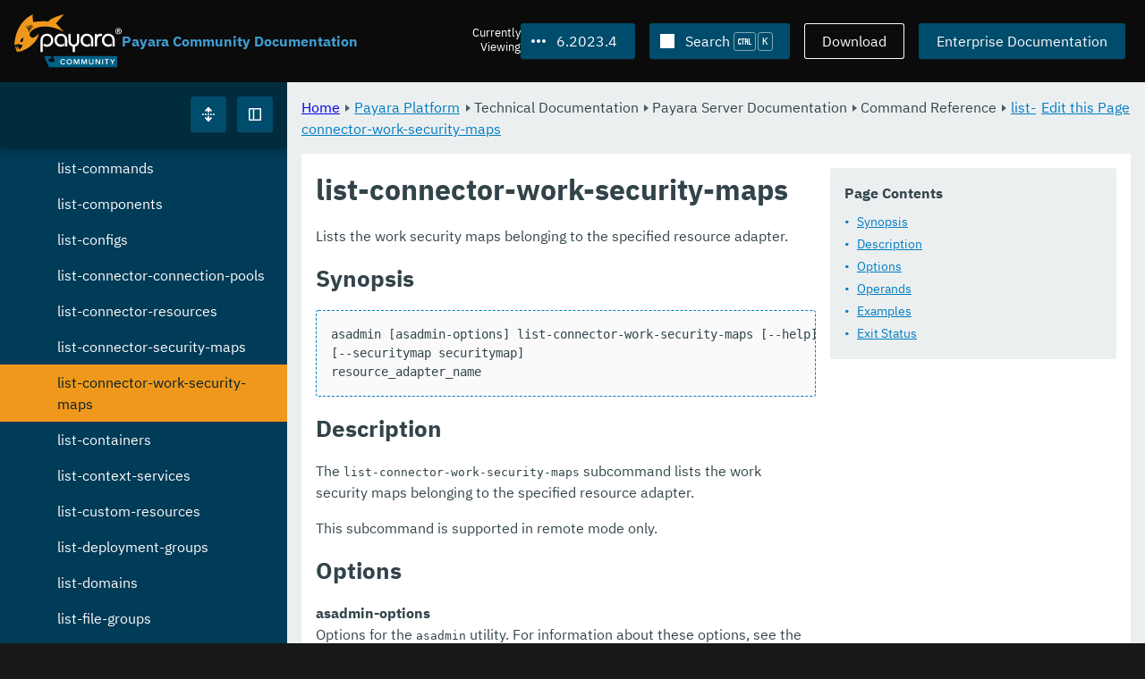

--- FILE ---
content_type: text/html
request_url: https://docs.payara.fish/community/docs/6.2023.4/Technical%20Documentation/Payara%20Server%20Documentation/Command%20Reference/list-connector-work-security-maps.html
body_size: 12213
content:
<!DOCTYPE html>
<html lang="en" class="no-js" data-ui-path="../../../../../_">
	<head>
		    <meta charset="utf-8">
    <meta name="viewport" content="width=device-width,initial-scale=1">
    <title>list-connector-work-security-maps :: Payara Community Documentation</title>
    <meta name="generator" content="Antora 3.1.9">
    <link rel="stylesheet" href="../../../../../_/ui/css/payara.css" type="text/css" media="all">
    <link rel="stylesheet" href="../../../../../_/ui-docs/css/payara-docs.css" type="text/css" media="all">
    <link rel="stylesheet" href="../../../../../_/ui-docs/css/highlight.css" type="text/css" media="all">
    <link rel="stylesheet" href="../../../../../_/ui-docs/css/payara-docs-print.css" type="text/css" media="print">
	<link rel="preload" href="../../../../../_/ui/fonts/ibm-plex-sans-v2-latin-regular.woff2" as="font" />
	<link rel="preload" href="../../../../../_/ui/fonts/ibm-plex-sans-v2-latin-regular.woff2" as="font" />
        <link rel="stylesheet" href="https://cdn.jsdelivr.net/npm/@docsearch/css@alpha" />
    <meta name="docsearch:version" content="6.2023.4" />
	<link rel="icon" href="../../../../../_/ui/favicons/payara/favicon.ico" sizes="any" /><!-- 32×32 -->
	<link rel="icon" href="../../../../../_/ui/favicons/payara/favicon.svg" type="image/svg+xml" />
	<link rel="apple-touch-icon" href="../../../../../_/ui/favicons/payara/apple-touch-icon.png" /><!-- 180×180 -->
	</head>
	<body class="page page--sticky-header theme--light article
		
			docs__community
	">
		<header class="page__header">
	<div class="page__header__cards cards card--no-pad">
		<div class="card--content-width docs__logo">
			<a href="../../../../.." class="logo">					<img src="../../../../../_/ui/images/logo-community.svg" alt="Payara Community Documentation" class="logo__full" />
			</a>
		</div><!-- .docs__logo -->
		<div class="docs__title">
			<h3>Payara Community Documentation</h3>
		</div>
		<div class="card--content-width text-align--right docs__header-nav">
				<blinky-filter-menu class="filter-menu filter-menu--right" no-matches="No versions found." list-height="50vh">
		<span class="filter-menu__text">Currently <span>Viewing</span></span>
		<button class="button filter-menu__current">6.2023.4</button>
		<span class="filter-menu__list  text-align--left">
			<a href="#" class="filter-menu__skip">Skip version selector.</a>
			<ul>
						<li>
							<a href="../../../../Technical%20Documentation/Payara%20Server%20Documentation/Command%20Reference/list-connector-work-security-maps.html">7.2026.1</a>
						</li>
						<li>
							<a href="../../../../7.2025.2/Technical%20Documentation/Payara%20Server%20Documentation/Command%20Reference/list-connector-work-security-maps.html">7.2025.2</a>
						</li>
						<li>
							<a href="../../../../7.2025.1/Technical%20Documentation/Payara%20Server%20Documentation/Command%20Reference/list-connector-work-security-maps.html">7.2025.1</a>
						</li>
						<li>
							<a href="../../../../7.2025.1.Beta1/Technical%20Documentation/Payara%20Server%20Documentation/Command%20Reference/list-connector-work-security-maps.html">7.2025.1.Beta1</a>
						</li>
						<li>
							<a href="../../../../7.2024.1.Alpha3/Technical%20Documentation/Payara%20Server%20Documentation/Command%20Reference/list-connector-work-security-maps.html">7.2024.1.Alpha3</a>
						</li>
						<li>
							<a href="../../../../6.2025.11/Technical%20Documentation/Payara%20Server%20Documentation/Command%20Reference/list-connector-work-security-maps.html">6.2025.11</a>
						</li>
						<li>
							<a href="../../../../6.2025.10/Technical%20Documentation/Payara%20Server%20Documentation/Command%20Reference/list-connector-work-security-maps.html">6.2025.10</a>
						</li>
						<li>
							<a href="../../../../6.2025.9/Technical%20Documentation/Payara%20Server%20Documentation/Command%20Reference/list-connector-work-security-maps.html">6.2025.9</a>
						</li>
						<li>
							<a href="../../../../6.2025.8/Technical%20Documentation/Payara%20Server%20Documentation/Command%20Reference/list-connector-work-security-maps.html">6.2025.8</a>
						</li>
						<li>
							<a href="../../../../6.2025.7/Technical%20Documentation/Payara%20Server%20Documentation/Command%20Reference/list-connector-work-security-maps.html">6.2025.7</a>
						</li>
						<li>
							<a href="../../../../6.2025.6/Technical%20Documentation/Payara%20Server%20Documentation/Command%20Reference/list-connector-work-security-maps.html">6.2025.6</a>
						</li>
						<li>
							<a href="../../../../6.2025.5/Technical%20Documentation/Payara%20Server%20Documentation/Command%20Reference/list-connector-work-security-maps.html">6.2025.5</a>
						</li>
						<li>
							<a href="../../../../6.2025.4/Technical%20Documentation/Payara%20Server%20Documentation/Command%20Reference/list-connector-work-security-maps.html">6.2025.4</a>
						</li>
						<li>
							<a href="../../../../6.2025.3/Technical%20Documentation/Payara%20Server%20Documentation/Command%20Reference/list-connector-work-security-maps.html">6.2025.3</a>
						</li>
						<li>
							<a href="../../../../6.2025.2/Technical%20Documentation/Payara%20Server%20Documentation/Command%20Reference/list-connector-work-security-maps.html">6.2025.2</a>
						</li>
						<li>
							<a href="../../../../6.2025.1/Technical%20Documentation/Payara%20Server%20Documentation/Command%20Reference/list-connector-work-security-maps.html">6.2025.1</a>
						</li>
						<li>
							<a href="../../../../6.2024.12/Technical%20Documentation/Payara%20Server%20Documentation/Command%20Reference/list-connector-work-security-maps.html">6.2024.12</a>
						</li>
						<li>
							<a href="../../../../6.2024.11/Technical%20Documentation/Payara%20Server%20Documentation/Command%20Reference/list-connector-work-security-maps.html">6.2024.11</a>
						</li>
						<li>
							<a href="../../../../6.2024.10/Technical%20Documentation/Payara%20Server%20Documentation/Command%20Reference/list-connector-work-security-maps.html">6.2024.10</a>
						</li>
						<li>
							<a href="../../../../6.2024.9/Technical%20Documentation/Payara%20Server%20Documentation/Command%20Reference/list-connector-work-security-maps.html">6.2024.9</a>
						</li>
						<li>
							<a href="../../../../6.2024.8/Technical%20Documentation/Payara%20Server%20Documentation/Command%20Reference/list-connector-work-security-maps.html">6.2024.8</a>
						</li>
						<li>
							<a href="../../../../6.2024.7/Technical%20Documentation/Payara%20Server%20Documentation/Command%20Reference/list-connector-work-security-maps.html">6.2024.7</a>
						</li>
						<li>
							<a href="../../../../6.2024.6/Technical%20Documentation/Payara%20Server%20Documentation/Command%20Reference/list-connector-work-security-maps.html">6.2024.6</a>
						</li>
						<li>
							<a href="../../../../6.2024.5/Technical%20Documentation/Payara%20Server%20Documentation/Command%20Reference/list-connector-work-security-maps.html">6.2024.5</a>
						</li>
						<li>
							<a href="../../../../6.2024.4/Technical%20Documentation/Payara%20Server%20Documentation/Command%20Reference/list-connector-work-security-maps.html">6.2024.4</a>
						</li>
						<li>
							<a href="../../../../6.2024.3/Technical%20Documentation/Payara%20Server%20Documentation/Command%20Reference/list-connector-work-security-maps.html">6.2024.3</a>
						</li>
						<li>
							<a href="../../../../6.2024.2/Technical%20Documentation/Payara%20Server%20Documentation/Command%20Reference/list-connector-work-security-maps.html">6.2024.2</a>
						</li>
						<li>
							<a href="../../../../6.2024.1/Technical%20Documentation/Payara%20Server%20Documentation/Command%20Reference/list-connector-work-security-maps.html">6.2024.1</a>
						</li>
						<li>
							<a href="../../../../6.2023.12/Technical%20Documentation/Payara%20Server%20Documentation/Command%20Reference/list-connector-work-security-maps.html">6.2023.12</a>
						</li>
						<li>
							<a href="../../../../6.2023.11/Technical%20Documentation/Payara%20Server%20Documentation/Command%20Reference/list-connector-work-security-maps.html">6.2023.11</a>
						</li>
						<li>
							<a href="../../../../6.2023.10/Technical%20Documentation/Payara%20Server%20Documentation/Command%20Reference/list-connector-work-security-maps.html">6.2023.10</a>
						</li>
						<li>
							<a href="../../../../6.2023.9/Technical%20Documentation/Payara%20Server%20Documentation/Command%20Reference/list-connector-work-security-maps.html">6.2023.9</a>
						</li>
						<li>
							<a href="../../../../6.2023.8/Technical%20Documentation/Payara%20Server%20Documentation/Command%20Reference/list-connector-work-security-maps.html">6.2023.8</a>
						</li>
						<li>
							<a href="../../../../6.2023.7/Technical%20Documentation/Payara%20Server%20Documentation/Command%20Reference/list-connector-work-security-maps.html">6.2023.7</a>
						</li>
						<li>
							<a href="../../../../6.2023.6/Technical%20Documentation/Payara%20Server%20Documentation/Command%20Reference/list-connector-work-security-maps.html">6.2023.6</a>
						</li>
						<li>
							<a href="../../../../6.2023.5/Technical%20Documentation/Payara%20Server%20Documentation/Command%20Reference/list-connector-work-security-maps.html">6.2023.5</a>
						</li>
						<li>
							<a href="../../../../6.2023.3/Technical%20Documentation/Payara%20Server%20Documentation/Command%20Reference/list-connector-work-security-maps.html">6.2023.3</a>
						</li>
						<li>
							<a href="../../../../6.2023.2/Technical%20Documentation/Payara%20Server%20Documentation/Command%20Reference/list-connector-work-security-maps.html">6.2023.2</a>
						</li>
						<li>
							<a href="../../../../6.2023.1/Technical%20Documentation/Payara%20Server%20Documentation/Command%20Reference/list-connector-work-security-maps.html">6.2023.1</a>
						</li>
						<li>
							<a href="../../../../6.2022.2/Technical%20Documentation/Payara%20Server%20Documentation/Command%20Reference/list-connector-work-security-maps.html">6.2022.2</a>
						</li>
						<li>
							<a href="../../../../6.2022.1/Technical%20Documentation/Payara%20Server%20Documentation/Command%20Reference/list-connector-work-security-maps.html">6.2022.1</a>
						</li>
						<li>
							<a class="is-missing" href="../../../../5.2022.5/Overview.html">5.2022.5</a>
						</li>
						<li>
							<a class="is-missing" href="../../../../5.2022.4/Overview.html">5.2022.4</a>
						</li>
						<li>
							<a class="is-missing" href="../../../../5.2022.3/Overview.html">5.2022.3</a>
						</li>
						<li>
							<a class="is-missing" href="../../../../5.2022.2/Overview.html">5.2022.2</a>
						</li>
						<li>
							<a class="is-missing" href="../../../../5.2022.1/README.html">5.2022.1</a>
						</li>
						<li>
							<a class="is-missing" href="../../../../5.2021.10/README.html">5.2021.10</a>
						</li>
						<li>
							<a class="is-missing" href="../../../../5.2021.9/README.html">5.2021.9</a>
						</li>
						<li>
							<a class="is-missing" href="../../../../5.2021.8/README.html">5.2021.8</a>
						</li>
						<li>
							<a class="is-missing" href="../../../../5.2021.7/README.html">5.2021.7</a>
						</li>
						<li>
							<a class="is-missing" href="../../../../5.2021.6/README.html">5.2021.6</a>
						</li>
						<li>
							<a class="is-missing" href="../../../../5.2021.5/README.html">5.2021.5</a>
						</li>
						<li>
							<a class="is-missing" href="../../../../5.2021.4/README.html">5.2021.4</a>
						</li>
						<li>
							<a class="is-missing" href="../../../../5.2021.3/README.html">5.2021.3</a>
						</li>
						<li>
							<a class="is-missing" href="../../../../5.2021.2/README.html">5.2021.2</a>
						</li>
						<li>
							<a class="is-missing" href="../../../../5.2021.1/README.html">5.2021.1</a>
						</li>
						<li>
							<a class="is-missing" href="../../../../5.2020.7/README.html">5.2020.7</a>
						</li>
						<li>
							<a class="is-missing" href="../../../../5.2020.6/README.html">5.2020.6</a>
						</li>
						<li>
							<a class="is-missing" href="../../../../5.2020.5/README.html">5.2020.5</a>
						</li>
						<li>
							<a class="is-missing" href="../../../../5.2020.4/README.html">5.2020.4</a>
						</li>
						<li>
							<a class="is-missing" href="../../../../5.2020.3/README.html">5.2020.3</a>
						</li>
						<li>
							<a class="is-missing" href="../../../../5.201/README.html">5.201</a>
						</li>
						<li>
							<a class="is-missing" href="../../../../5.194/README.html">5.194</a>
						</li>
						<li>
							<a class="is-missing" href="../../../../5.193/README.html">5.193</a>
						</li>
						<li>
							<a class="is-missing" href="../../../../5.192/README.html">5.192</a>
						</li>
						<li>
							<a class="is-missing" href="../../../../5.191/README.html">5.191</a>
						</li>
						<li>
							<a class="is-missing" href="../../../../5.184/README.html">5.184</a>
						</li>
						<li>
							<a class="is-missing" href="../../../../5.183/README.html">5.183</a>
						</li>
						<li>
							<a class="is-missing" href="../../../../5.182/README.html">5.182</a>
						</li>
						<li>
							<a class="is-missing" href="../../../../5.181/README.html">5.181</a>
						</li>
						<li>
							<a class="is-missing" href="../../../../4.1.2.181/README.html">4.1.2.181</a>
						</li>
			</ul>
		</span>
	</blinky-filter-menu>
				<span id="search-input-container" class="docs__search-button"></span>
				<span class="buttons--light docs__wide">
					<a href="https://www.payara.fish/products/downloads/" class="button button--ghost">Download</a>
				</span>
				<a href="https://docs.payara.fish/enterprise" class="button docs__wide">Enterprise Documentation</a>
			<button id="external-toggle-sidebar" type="button" class="docs__narrow button sidebar__toggle" aria-expanded="false">
				<svg class="icon" width="1em" height="1em" viewbox="0 0 16 16" aria-hidden="true" focusable="false">
					<use href="../../../../../_/ui/images/icons.svg#icon-sidebar"></use>
				</svg>
				<span class="visually-hidden">Toggle Sidebar</span>
			</button>
		</div><!-- .docs__header-nav -->
	</div><!-- .page__header__cards -->
</header>
		<div class="page__main">
	<blinky-sidebar class="page__sidebar page__sidebar--wider" id="sidebar1" toggle="1" minimized="0" toggle-label="Toggle Sidebar" data-component="docs" data-version="6.2023.4">
	<header class="sidebar__header">
		<docs-expand-all>
			<blinky-toggle-button type="icon-only" button-class="button docs__expand-all" icon-0="expand" text-0="Expand All" icon-1="collapse" text-1="Collapse All" toggled="0">
			</blinky-toggle-button>
		</docs-expand-all>
	</header>
		<blinky-scroll-hints class="sidebar__content">
		<button class="nav-menu-toggle" aria-label="Toggle expand/collapse all" style="display: none"></button>
			<h4><a href="../../../Overview.html">Payara Platform</a></h4>
		<nav class="menu menu--vertical">
					<ul class="menu__group">
			<li class="menu__item" data-depth="0">
					<button href="#" tabindex=0 class="menu__content menu--button">
						<span class="menu__text">General Info</span>
					</button>
						<ul class="menu__group">
			<li class="menu__item" data-depth="1">
					<a class="menu__content" href="../../../General%20Info/Overview.html" ><span class="menu__text">Overview</span></a>
							</li>
			<li class="menu__item" data-depth="1">
					<a class="menu__content" href="../../../General%20Info/Getting%20Started.html" ><span class="menu__text">Getting Started</span></a>
							</li>
			<li class="menu__item" data-depth="1">
					<a class="menu__content" href="../../../General%20Info/Supported%20Platforms.html" ><span class="menu__text">Supported Platforms</span></a>
							</li>
			<li class="menu__item" data-depth="1">
					<a class="menu__content" href="../../../General%20Info/Build%20Instructions.html" ><span class="menu__text">Build Instructions</span></a>
							</li>
			<li class="menu__item" data-depth="1">
					<a class="menu__content" href="../../../General%20Info/Contributing%20To%20Payara.html" ><span class="menu__text">Contributing To Payara</span></a>
							</li>
		</ul>
			</li>
			<li class="menu__item" data-depth="0">
					<button href="#" tabindex=0 class="menu__content menu--button">
						<span class="menu__text">Technical Documentation</span>
					</button>
						<ul class="menu__group">
			<li class="menu__item" data-depth="1">
					<button href="#" tabindex=0 class="menu__content menu--button">
						<span class="menu__text">Payara Server Documentation</span>
					</button>
						<ul class="menu__group">
			<li class="menu__item" data-depth="2">
					<a class="menu__content" href="../Overview.html" ><span class="menu__text">Overview</span></a>
							</li>
			<li class="menu__item" data-depth="2">
					<button href="#" tabindex=0 class="menu__content menu--button">
						<span class="menu__text">General Administration</span>
					</button>
						<ul class="menu__group">
			<li class="menu__item" data-depth="3">
					<a class="menu__content" href="../General%20Administration/Overview.html" ><span class="menu__text">Overview</span></a>
							</li>
			<li class="menu__item" data-depth="3">
					<a class="menu__content" href="../General%20Administration/General%20Runtime%20Administration.html" ><span class="menu__text">General Runtime Administration</span></a>
							</li>
			<li class="menu__item" data-depth="3">
					<a class="menu__content" href="../General%20Administration/Using%20REST%20Interfaces%20for%20Server%20Administration.html" ><span class="menu__text">Using REST Interfaces for Server Administration</span></a>
							</li>
			<li class="menu__item" data-depth="3">
					<a class="menu__content" href="../General%20Administration/Administering%20Domains.html" ><span class="menu__text">Administering Domains</span></a>
							</li>
			<li class="menu__item" data-depth="3">
					<a class="menu__content" href="../General%20Administration/Administering%20the%20Java%20Virtual%20Machine.html" ><span class="menu__text">Administering the Java Virtual Machine</span></a>
							</li>
			<li class="menu__item" data-depth="3">
					<a class="menu__content" href="../General%20Administration/Administration%20Console%20Features.html" ><span class="menu__text">Administration Console Features</span></a>
							</li>
			<li class="menu__item" data-depth="3">
					<a class="menu__content" href="../General%20Administration/Administering%20Thread%20Pools.html" ><span class="menu__text">Administering Thread Pools</span></a>
							</li>
			<li class="menu__item" data-depth="3">
					<a class="menu__content" href="../General%20Administration/Administering%20the%20Logging%20Service.html" ><span class="menu__text">Administering the Logging Service</span></a>
							</li>
			<li class="menu__item" data-depth="3">
					<a class="menu__content" href="../General%20Administration/Administering%20the%20Monitoring%20Service.html" ><span class="menu__text">Administering the Monitoring Service</span></a>
							</li>
			<li class="menu__item" data-depth="3">
					<a class="menu__content" href="../General%20Administration/Administering%20the%20HealthCheck%20Service.html" ><span class="menu__text">Administering the HealthCheck Service</span></a>
							</li>
			<li class="menu__item" data-depth="3">
					<a class="menu__content" href="../General%20Administration/Administering%20the%20Request%20Tracing%20Service.html" ><span class="menu__text">Administering the Request Tracing Service</span></a>
							</li>
			<li class="menu__item" data-depth="3">
					<a class="menu__content" href="../General%20Administration/Administering%20the%20Notification%20Service.html" ><span class="menu__text">Administering the Notification Service</span></a>
							</li>
			<li class="menu__item" data-depth="3">
					<a class="menu__content" href="../General%20Administration/Administering%20Lifecycle%20Modules.html" ><span class="menu__text">Administering Lifecycle Modules</span></a>
							</li>
			<li class="menu__item" data-depth="3">
					<a class="menu__content" href="../General%20Administration/Administering%20Batch%20Jobs.html" ><span class="menu__text">Administering Batch Jobs</span></a>
							</li>
			<li class="menu__item" data-depth="3">
					<a class="menu__content" href="../General%20Administration/Administering%20Database%20Connectivity.html" ><span class="menu__text">Administering Database Connectivity</span></a>
							</li>
			<li class="menu__item" data-depth="3">
					<a class="menu__content" href="../General%20Administration/Administering%20EIS%20Connectivity.html" ><span class="menu__text">Administering EIS Connectivity</span></a>
							</li>
			<li class="menu__item" data-depth="3">
					<a class="menu__content" href="../General%20Administration/Administering%20HTTP%20Connectivity.html" ><span class="menu__text">Administering HTTP Connectivity</span></a>
							</li>
			<li class="menu__item" data-depth="3">
					<a class="menu__content" href="../General%20Administration/Administering%20Concurrent%20Resources.html" ><span class="menu__text">Administering Concurrent Resources</span></a>
							</li>
			<li class="menu__item" data-depth="3">
					<a class="menu__content" href="../General%20Administration/Administering%20the%20ORB.html" ><span class="menu__text">Administering the ORB</span></a>
							</li>
			<li class="menu__item" data-depth="3">
					<a class="menu__content" href="../General%20Administration/Administering%20the%20Jakarta%20Mail%20Service.html" ><span class="menu__text">Administering the Jakarta Mail Service</span></a>
							</li>
			<li class="menu__item" data-depth="3">
					<a class="menu__content" href="../General%20Administration/Administering%20the%20Java%20Message%20Service.html" ><span class="menu__text">Administering the Java Message Service</span></a>
							</li>
			<li class="menu__item" data-depth="3">
					<a class="menu__content" href="../General%20Administration/Administering%20the%20JNDI%20Service.html" ><span class="menu__text">Administering the JNDI Service</span></a>
							</li>
			<li class="menu__item" data-depth="3">
					<a class="menu__content" href="../General%20Administration/Administering%20Transactions.html" ><span class="menu__text">Administering Transactions</span></a>
							</li>
			<li class="menu__item" data-depth="3">
					<a class="menu__content" href="../General%20Administration/Administering%20Web%20Applications.html" ><span class="menu__text">Administering Web Applications</span></a>
							</li>
			<li class="menu__item" data-depth="3">
					<a class="menu__content" href="../General%20Administration/Configuration%20Variables%20Reference.html" ><span class="menu__text">Configuration Variables Reference</span></a>
							</li>
			<li class="menu__item" data-depth="3">
					<a class="menu__content" href="../General%20Administration/Subcommands%20for%20the%20Asadmin%20CLI.html" ><span class="menu__text">Subcommands for the Asadmin CLI</span></a>
							</li>
			<li class="menu__item" data-depth="3">
					<a class="menu__content" href="../General%20Administration/MBeans%20Inventory.html" ><span class="menu__text">MBeans Inventory</span></a>
							</li>
		</ul>
			</li>
			<li class="menu__item" data-depth="2">
					<button href="#" tabindex=0 class="menu__content menu--button">
						<span class="menu__text">Deployment Planning</span>
					</button>
						<ul class="menu__group">
			<li class="menu__item" data-depth="3">
					<a class="menu__content" href="../Deployment%20Planning/Overview.html" ><span class="menu__text">Overview</span></a>
							</li>
			<li class="menu__item" data-depth="3">
					<a class="menu__content" href="../Deployment%20Planning/Product%20Concepts.html" ><span class="menu__text">Product Concepts</span></a>
							</li>
			<li class="menu__item" data-depth="3">
					<a class="menu__content" href="../Deployment%20Planning/Planning%20your%20Deployment.html" ><span class="menu__text">Planning your Deployment</span></a>
							</li>
			<li class="menu__item" data-depth="3">
					<a class="menu__content" href="../Deployment%20Planning/Checklist%20for%20Deployment.html" ><span class="menu__text">Checklist for Deployment</span></a>
							</li>
		</ul>
			</li>
			<li class="menu__item" data-depth="2">
					<button href="#" tabindex=0 class="menu__content menu--button">
						<span class="menu__text">Application Deployment</span>
					</button>
						<ul class="menu__group">
			<li class="menu__item" data-depth="3">
					<a class="menu__content" href="../Application%20Deployment/Overview.html" ><span class="menu__text">Overview</span></a>
							</li>
			<li class="menu__item" data-depth="3">
					<a class="menu__content" href="../Application%20Deployment/Deploying%20Applications.html" ><span class="menu__text">Deploying Applications</span></a>
							</li>
			<li class="menu__item" data-depth="3">
					<a class="menu__content" href="../Application%20Deployment/The%20Deployment%20Subcommands.html" ><span class="menu__text">The Deployment Subcommands</span></a>
							</li>
			<li class="menu__item" data-depth="3">
					<a class="menu__content" href="../Application%20Deployment/Deployment%20Descriptor%20Files.html" ><span class="menu__text">Deployment Descriptor Files</span></a>
							</li>
			<li class="menu__item" data-depth="3">
					<a class="menu__content" href="../Application%20Deployment/Elements%20of%20Deployment%20Descriptors.html" ><span class="menu__text">Elements of Deployment Descriptors</span></a>
							</li>
		</ul>
			</li>
			<li class="menu__item" data-depth="2">
					<button href="#" tabindex=0 class="menu__content menu--button">
						<span class="menu__text">High Availability</span>
					</button>
						<ul class="menu__group">
			<li class="menu__item" data-depth="3">
					<a class="menu__content" href="../High%20Availability/Overview.html" ><span class="menu__text">Overview</span></a>
							</li>
			<li class="menu__item" data-depth="3">
					<a class="menu__content" href="../High%20Availability/Enabling%20Centralized%20Administration%20of%20Server%20Instances.html" ><span class="menu__text">Enabling Centralized Administration of Server Instances</span></a>
							</li>
			<li class="menu__item" data-depth="3">
					<a class="menu__content" href="../High%20Availability/Administering%20Payara%20Server%20Nodes.html" ><span class="menu__text">Administering Payara Server Nodes</span></a>
							</li>
			<li class="menu__item" data-depth="3">
					<a class="menu__content" href="../High%20Availability/Administering%20Payara%20Server%20Clusters.html" ><span class="menu__text">Administering Payara Server Clusters</span></a>
							</li>
			<li class="menu__item" data-depth="3">
					<a class="menu__content" href="../High%20Availability/Administering%20Deployment%20Groups.html" ><span class="menu__text">Administering Deployment Groups</span></a>
							</li>
			<li class="menu__item" data-depth="3">
					<a class="menu__content" href="../High%20Availability/Administering%20the%20Domain%20Data%20Grid.html" ><span class="menu__text">Administering the Domain Data Grid</span></a>
							</li>
			<li class="menu__item" data-depth="3">
					<a class="menu__content" href="../High%20Availability/Administering%20Payara%20Server%20Instances.html" ><span class="menu__text">Administering Payara Server Instances</span></a>
							</li>
			<li class="menu__item" data-depth="3">
					<a class="menu__content" href="../High%20Availability/Administering%20Named%20Configurations.html" ><span class="menu__text">Administering Named Configurations</span></a>
							</li>
			<li class="menu__item" data-depth="3">
					<a class="menu__content" href="../High%20Availability/Configuring%20HTTP%20Load%20Balancing.html" ><span class="menu__text">Configuring HTTP Load Balancing</span></a>
							</li>
			<li class="menu__item" data-depth="3">
					<a class="menu__content" href="../High%20Availability/Configuring%20HA%20Session%20Persistence%20and%20Failover.html" ><span class="menu__text">Configuring HA Session Persistence and Failover</span></a>
							</li>
			<li class="menu__item" data-depth="3">
					<a class="menu__content" href="../High%20Availability/Configuring%20JMS%20High%20Availability.html" ><span class="menu__text">Configuring JMS High Availability</span></a>
							</li>
			<li class="menu__item" data-depth="3">
					<a class="menu__content" href="../High%20Availability/RMI%20IIOP%20Load%20Balancing%20and%20Failover.html" ><span class="menu__text">RMI IIOP Load Balancing and Failover</span></a>
							</li>
		</ul>
			</li>
			<li class="menu__item" data-depth="2">
					<button href="#" tabindex=0 class="menu__content menu--button">
						<span class="menu__text">Security Guide</span>
					</button>
						<ul class="menu__group">
			<li class="menu__item" data-depth="3">
					<a class="menu__content" href="../Security%20Guide/Overview.html" ><span class="menu__text">Overview</span></a>
							</li>
			<li class="menu__item" data-depth="3">
					<a class="menu__content" href="../Security%20Guide/Administering%20System%20Security.html" ><span class="menu__text">Administering System Security</span></a>
							</li>
			<li class="menu__item" data-depth="3">
					<a class="menu__content" href="../Security%20Guide/Administering%20User%20Security.html" ><span class="menu__text">Administering User Security</span></a>
							</li>
			<li class="menu__item" data-depth="3">
					<a class="menu__content" href="../Security%20Guide/Administering%20Message%20Security.html" ><span class="menu__text">Administering Message Security</span></a>
							</li>
			<li class="menu__item" data-depth="3">
					<a class="menu__content" href="../Security%20Guide/Security%20in%20High-Availability%20Environments.html" ><span class="menu__text">Security in High-Availability Environments</span></a>
							</li>
			<li class="menu__item" data-depth="3">
					<a class="menu__content" href="../Security%20Guide/Managing%20Administrative%20Security.html" ><span class="menu__text">Managing Administrative Security</span></a>
							</li>
			<li class="menu__item" data-depth="3">
					<a class="menu__content" href="../Security%20Guide/Running%20in%20a%20Secure%20Environment.html" ><span class="menu__text">Running in a Secure Environment</span></a>
							</li>
			<li class="menu__item" data-depth="3">
					<a class="menu__content" href="../Security%20Guide/SSL%20Certificate%20Management.html" ><span class="menu__text">SSL Certificate Management</span></a>
							</li>
			<li class="menu__item" data-depth="3">
					<a class="menu__content" href="../Security%20Guide/Printing%20Certificate%20Data.html" ><span class="menu__text">Printing Certificate Data</span></a>
							</li>
		</ul>
			</li>
			<li class="menu__item" data-depth="2">
					<button href="#" tabindex=0 class="menu__content menu--button">
						<span class="menu__text">Command Reference</span>
					</button>
						<ul class="menu__group">
			<li class="menu__item" data-depth="3">
					<a class="menu__content" href="Overview.html" ><span class="menu__text">Overview</span></a>
							</li>
			<li class="menu__item" data-depth="3">
					<a class="menu__content" href="Domain.html" ><span class="menu__text">Domain</span></a>
							</li>
			<li class="menu__item" data-depth="3">
					<a class="menu__content" href="Instance.html" ><span class="menu__text">Instance</span></a>
							</li>
			<li class="menu__item" data-depth="3">
					<a class="menu__content" href="Configuration.html" ><span class="menu__text">Configuration</span></a>
							</li>
			<li class="menu__item" data-depth="3">
					<a class="menu__content" href="Dotted%20Names.html" ><span class="menu__text">Dotted Names</span></a>
							</li>
			<li class="menu__item" data-depth="3">
					<a class="menu__content" href="Deployment%20Group.html" ><span class="menu__text">Deployment Group</span></a>
							</li>
			<li class="menu__item" data-depth="3">
					<a class="menu__content" href="Application.html" ><span class="menu__text">Application</span></a>
							</li>
			<li class="menu__item" data-depth="3">
					<a class="menu__content" href="Auto%20Naming.html" ><span class="menu__text">Auto Naming</span></a>
							</li>
			<li class="menu__item" data-depth="3">
					<a class="menu__content" href="Logging.html" ><span class="menu__text">Logging</span></a>
							</li>
			<li class="menu__item" data-depth="3">
					<a class="menu__content" href="Security.html" ><span class="menu__text">Security</span></a>
							</li>
			<li class="menu__item" data-depth="3">
					<a class="menu__content" href="add-instance-to-deployment-group.html" ><span class="menu__text">add-instance-to-deployment-group</span></a>
							</li>
			<li class="menu__item" data-depth="3">
					<a class="menu__content" href="add-library.html" ><span class="menu__text">add-library</span></a>
							</li>
			<li class="menu__item" data-depth="3">
					<a class="menu__content" href="add-resources.html" ><span class="menu__text">add-resources</span></a>
							</li>
			<li class="menu__item" data-depth="3">
					<a class="menu__content" href="appclient.html" ><span class="menu__text">appclient</span></a>
							</li>
			<li class="menu__item" data-depth="3">
					<a class="menu__content" href="apply-http-lb-changes.html" ><span class="menu__text">apply-http-lb-changes</span></a>
							</li>
			<li class="menu__item" data-depth="3">
					<a class="menu__content" href="asadmin-recorder-enabled.html" ><span class="menu__text">asadmin-recorder-enabled</span></a>
							</li>
			<li class="menu__item" data-depth="3">
					<a class="menu__content" href="asadmin.html" ><span class="menu__text">asadmin</span></a>
							</li>
			<li class="menu__item" data-depth="3">
					<a class="menu__content" href="attach.html" ><span class="menu__text">attach</span></a>
							</li>
			<li class="menu__item" data-depth="3">
					<a class="menu__content" href="backup-domain.html" ><span class="menu__text">backup-domain</span></a>
							</li>
			<li class="menu__item" data-depth="3">
					<a class="menu__content" href="capture-schema.html" ><span class="menu__text">capture-schema</span></a>
							</li>
			<li class="menu__item" data-depth="3">
					<a class="menu__content" href="change-admin-password.html" ><span class="menu__text">change-admin-password</span></a>
							</li>
			<li class="menu__item" data-depth="3">
					<a class="menu__content" href="change-master-broker.html" ><span class="menu__text">change-master-broker</span></a>
							</li>
			<li class="menu__item" data-depth="3">
					<a class="menu__content" href="change-master-password.html" ><span class="menu__text">change-master-password</span></a>
							</li>
			<li class="menu__item" data-depth="3">
					<a class="menu__content" href="clean-jbatch-repository.html" ><span class="menu__text">clean-jbatch-repository</span></a>
							</li>
			<li class="menu__item" data-depth="3">
					<a class="menu__content" href="clear-cache.html" ><span class="menu__text">clear-cache</span></a>
							</li>
			<li class="menu__item" data-depth="3">
					<a class="menu__content" href="collect-log-files.html" ><span class="menu__text">collect-log-files</span></a>
							</li>
			<li class="menu__item" data-depth="3">
					<a class="menu__content" href="configure-jms-cluster.html" ><span class="menu__text">configure-jms-cluster</span></a>
							</li>
			<li class="menu__item" data-depth="3">
					<a class="menu__content" href="configure-lb-weight.html" ><span class="menu__text">configure-lb-weight</span></a>
							</li>
			<li class="menu__item" data-depth="3">
					<a class="menu__content" href="configure-ldap-for-admin.html" ><span class="menu__text">configure-ldap-for-admin</span></a>
							</li>
			<li class="menu__item" data-depth="3">
					<a class="menu__content" href="configure-managed-jobs.html" ><span class="menu__text">configure-managed-jobs</span></a>
							</li>
			<li class="menu__item" data-depth="3">
					<a class="menu__content" href="copy-config.html" ><span class="menu__text">copy-config</span></a>
							</li>
			<li class="menu__item" data-depth="3">
					<a class="menu__content" href="create-admin-object.html" ><span class="menu__text">create-admin-object</span></a>
							</li>
			<li class="menu__item" data-depth="3">
					<a class="menu__content" href="create-application-ref.html" ><span class="menu__text">create-application-ref</span></a>
							</li>
			<li class="menu__item" data-depth="3">
					<a class="menu__content" href="create-audit-module.html" ><span class="menu__text">create-audit-module</span></a>
							</li>
			<li class="menu__item" data-depth="3">
					<a class="menu__content" href="create-auth-realm.html" ><span class="menu__text">create-auth-realm</span></a>
							</li>
			<li class="menu__item" data-depth="3">
					<a class="menu__content" href="create-cluster.html" ><span class="menu__text">create-cluster</span></a>
							</li>
			<li class="menu__item" data-depth="3">
					<a class="menu__content" href="create-connector-connection-pool.html" ><span class="menu__text">create-connector-connection-pool</span></a>
							</li>
			<li class="menu__item" data-depth="3">
					<a class="menu__content" href="create-connector-resource.html" ><span class="menu__text">create-connector-resource</span></a>
							</li>
			<li class="menu__item" data-depth="3">
					<a class="menu__content" href="create-connector-security-map.html" ><span class="menu__text">create-connector-security-map</span></a>
							</li>
			<li class="menu__item" data-depth="3">
					<a class="menu__content" href="create-connector-work-security-map.html" ><span class="menu__text">create-connector-work-security-map</span></a>
							</li>
			<li class="menu__item" data-depth="3">
					<a class="menu__content" href="create-context-service.html" ><span class="menu__text">create-context-service</span></a>
							</li>
			<li class="menu__item" data-depth="3">
					<a class="menu__content" href="create-custom-resource.html" ><span class="menu__text">create-custom-resource</span></a>
							</li>
			<li class="menu__item" data-depth="3">
					<a class="menu__content" href="create-deployment-group.html" ><span class="menu__text">create-deployment-group</span></a>
							</li>
			<li class="menu__item" data-depth="3">
					<a class="menu__content" href="create-domain.html" ><span class="menu__text">create-domain</span></a>
							</li>
			<li class="menu__item" data-depth="3">
					<a class="menu__content" href="create-file-user.html" ><span class="menu__text">create-file-user</span></a>
							</li>
			<li class="menu__item" data-depth="3">
					<a class="menu__content" href="create-http-health-checker.html" ><span class="menu__text">create-http-health-checker</span></a>
							</li>
			<li class="menu__item" data-depth="3">
					<a class="menu__content" href="create-http-lb-config.html" ><span class="menu__text">create-http-lb-config</span></a>
							</li>
			<li class="menu__item" data-depth="3">
					<a class="menu__content" href="create-http-lb-ref.html" ><span class="menu__text">create-http-lb-ref</span></a>
							</li>
			<li class="menu__item" data-depth="3">
					<a class="menu__content" href="create-http-lb.html" ><span class="menu__text">create-http-lb</span></a>
							</li>
			<li class="menu__item" data-depth="3">
					<a class="menu__content" href="create-http-listener.html" ><span class="menu__text">create-http-listener</span></a>
							</li>
			<li class="menu__item" data-depth="3">
					<a class="menu__content" href="create-http-redirect.html" ><span class="menu__text">create-http-redirect</span></a>
							</li>
			<li class="menu__item" data-depth="3">
					<a class="menu__content" href="create-http.html" ><span class="menu__text">create-http</span></a>
							</li>
			<li class="menu__item" data-depth="3">
					<a class="menu__content" href="create-iiop-listener.html" ><span class="menu__text">create-iiop-listener</span></a>
							</li>
			<li class="menu__item" data-depth="3">
					<a class="menu__content" href="create-instance.html" ><span class="menu__text">create-instance</span></a>
							</li>
			<li class="menu__item" data-depth="3">
					<a class="menu__content" href="create-jacc-provider.html" ><span class="menu__text">create-jacc-provider</span></a>
							</li>
			<li class="menu__item" data-depth="3">
					<a class="menu__content" href="create-javamail-resource.html" ><span class="menu__text">create-javamail-resource</span></a>
							</li>
			<li class="menu__item" data-depth="3">
					<a class="menu__content" href="create-jdbc-connection-pool.html" ><span class="menu__text">create-jdbc-connection-pool</span></a>
							</li>
			<li class="menu__item" data-depth="3">
					<a class="menu__content" href="create-jdbc-resource.html" ><span class="menu__text">create-jdbc-resource</span></a>
							</li>
			<li class="menu__item" data-depth="3">
					<a class="menu__content" href="create-jms-host.html" ><span class="menu__text">create-jms-host</span></a>
							</li>
			<li class="menu__item" data-depth="3">
					<a class="menu__content" href="create-jms-resource.html" ><span class="menu__text">create-jms-resource</span></a>
							</li>
			<li class="menu__item" data-depth="3">
					<a class="menu__content" href="create-jmsdest.html" ><span class="menu__text">create-jmsdest</span></a>
							</li>
			<li class="menu__item" data-depth="3">
					<a class="menu__content" href="create-jndi-resource.html" ><span class="menu__text">create-jndi-resource</span></a>
							</li>
			<li class="menu__item" data-depth="3">
					<a class="menu__content" href="create-jvm-options.html" ><span class="menu__text">create-jvm-options</span></a>
							</li>
			<li class="menu__item" data-depth="3">
					<a class="menu__content" href="create-lifecycle-module.html" ><span class="menu__text">create-lifecycle-module</span></a>
							</li>
			<li class="menu__item" data-depth="3">
					<a class="menu__content" href="create-local-instance.html" ><span class="menu__text">create-local-instance</span></a>
							</li>
			<li class="menu__item" data-depth="3">
					<a class="menu__content" href="create-managed-executor-service.html" ><span class="menu__text">create-managed-executor-service</span></a>
							</li>
			<li class="menu__item" data-depth="3">
					<a class="menu__content" href="create-managed-scheduled-executor-service.html" ><span class="menu__text">create-managed-scheduled-executor-service</span></a>
							</li>
			<li class="menu__item" data-depth="3">
					<a class="menu__content" href="create-managed-thread-factory.html" ><span class="menu__text">create-managed-thread-factory</span></a>
							</li>
			<li class="menu__item" data-depth="3">
					<a class="menu__content" href="create-message-security-provider.html" ><span class="menu__text">create-message-security-provider</span></a>
							</li>
			<li class="menu__item" data-depth="3">
					<a class="menu__content" href="create-module-config.html" ><span class="menu__text">create-module-config</span></a>
							</li>
			<li class="menu__item" data-depth="3">
					<a class="menu__content" href="create-network-listener.html" ><span class="menu__text">create-network-listener</span></a>
							</li>
			<li class="menu__item" data-depth="3">
					<a class="menu__content" href="create-node-config.html" ><span class="menu__text">create-node-config</span></a>
							</li>
			<li class="menu__item" data-depth="3">
					<a class="menu__content" href="create-node-dcom.html" ><span class="menu__text">create-node-dcom</span></a>
							</li>
			<li class="menu__item" data-depth="3">
					<a class="menu__content" href="create-node-docker.html" ><span class="menu__text">create-node-docker</span></a>
							</li>
			<li class="menu__item" data-depth="3">
					<a class="menu__content" href="create-node-ssh.html" ><span class="menu__text">create-node-ssh</span></a>
							</li>
			<li class="menu__item" data-depth="3">
					<a class="menu__content" href="create-password-alias.html" ><span class="menu__text">create-password-alias</span></a>
							</li>
			<li class="menu__item" data-depth="3">
					<a class="menu__content" href="create-profiler.html" ><span class="menu__text">create-profiler</span></a>
							</li>
			<li class="menu__item" data-depth="3">
					<a class="menu__content" href="create-protocol-filter.html" ><span class="menu__text">create-protocol-filter</span></a>
							</li>
			<li class="menu__item" data-depth="3">
					<a class="menu__content" href="create-protocol-finder.html" ><span class="menu__text">create-protocol-finder</span></a>
							</li>
			<li class="menu__item" data-depth="3">
					<a class="menu__content" href="create-protocol.html" ><span class="menu__text">create-protocol</span></a>
							</li>
			<li class="menu__item" data-depth="3">
					<a class="menu__content" href="create-resource-adapter-config.html" ><span class="menu__text">create-resource-adapter-config</span></a>
							</li>
			<li class="menu__item" data-depth="3">
					<a class="menu__content" href="create-resource-ref.html" ><span class="menu__text">create-resource-ref</span></a>
							</li>
			<li class="menu__item" data-depth="3">
					<a class="menu__content" href="create-service.html" ><span class="menu__text">create-service</span></a>
							</li>
			<li class="menu__item" data-depth="3">
					<a class="menu__content" href="create-ssl.html" ><span class="menu__text">create-ssl</span></a>
							</li>
			<li class="menu__item" data-depth="3">
					<a class="menu__content" href="create-system-properties.html" ><span class="menu__text">create-system-properties</span></a>
							</li>
			<li class="menu__item" data-depth="3">
					<a class="menu__content" href="create-threadpool.html" ><span class="menu__text">create-threadpool</span></a>
							</li>
			<li class="menu__item" data-depth="3">
					<a class="menu__content" href="create-transport.html" ><span class="menu__text">create-transport</span></a>
							</li>
			<li class="menu__item" data-depth="3">
					<a class="menu__content" href="create-virtual-server.html" ><span class="menu__text">create-virtual-server</span></a>
							</li>
			<li class="menu__item" data-depth="3">
					<a class="menu__content" href="debug-asadmin.html" ><span class="menu__text">debug-asadmin</span></a>
							</li>
			<li class="menu__item" data-depth="3">
					<a class="menu__content" href="delete-admin-object.html" ><span class="menu__text">delete-admin-object</span></a>
							</li>
			<li class="menu__item" data-depth="3">
					<a class="menu__content" href="delete-application-ref.html" ><span class="menu__text">delete-application-ref</span></a>
							</li>
			<li class="menu__item" data-depth="3">
					<a class="menu__content" href="delete-audit-module.html" ><span class="menu__text">delete-audit-module</span></a>
							</li>
			<li class="menu__item" data-depth="3">
					<a class="menu__content" href="delete-auth-realm.html" ><span class="menu__text">delete-auth-realm</span></a>
							</li>
			<li class="menu__item" data-depth="3">
					<a class="menu__content" href="delete-cluster.html" ><span class="menu__text">delete-cluster</span></a>
							</li>
			<li class="menu__item" data-depth="3">
					<a class="menu__content" href="delete-config-property.html" ><span class="menu__text">delete-config-property</span></a>
							</li>
			<li class="menu__item" data-depth="3">
					<a class="menu__content" href="delete-config.html" ><span class="menu__text">delete-config</span></a>
							</li>
			<li class="menu__item" data-depth="3">
					<a class="menu__content" href="delete-connector-connection-pool.html" ><span class="menu__text">delete-connector-connection-pool</span></a>
							</li>
			<li class="menu__item" data-depth="3">
					<a class="menu__content" href="delete-connector-resource.html" ><span class="menu__text">delete-connector-resource</span></a>
							</li>
			<li class="menu__item" data-depth="3">
					<a class="menu__content" href="delete-connector-security-map.html" ><span class="menu__text">delete-connector-security-map</span></a>
							</li>
			<li class="menu__item" data-depth="3">
					<a class="menu__content" href="delete-connector-work-security-map.html" ><span class="menu__text">delete-connector-work-security-map</span></a>
							</li>
			<li class="menu__item" data-depth="3">
					<a class="menu__content" href="delete-context-service.html" ><span class="menu__text">delete-context-service</span></a>
							</li>
			<li class="menu__item" data-depth="3">
					<a class="menu__content" href="delete-custom-resource.html" ><span class="menu__text">delete-custom-resource</span></a>
							</li>
			<li class="menu__item" data-depth="3">
					<a class="menu__content" href="delete-deployment-group.html" ><span class="menu__text">delete-deployment-group</span></a>
							</li>
			<li class="menu__item" data-depth="3">
					<a class="menu__content" href="delete-domain.html" ><span class="menu__text">delete-domain</span></a>
							</li>
			<li class="menu__item" data-depth="3">
					<a class="menu__content" href="delete-file-user.html" ><span class="menu__text">delete-file-user</span></a>
							</li>
			<li class="menu__item" data-depth="3">
					<a class="menu__content" href="delete-http-health-checker.html" ><span class="menu__text">delete-http-health-checker</span></a>
							</li>
			<li class="menu__item" data-depth="3">
					<a class="menu__content" href="delete-http-lb-config.html" ><span class="menu__text">delete-http-lb-config</span></a>
							</li>
			<li class="menu__item" data-depth="3">
					<a class="menu__content" href="delete-http-lb-ref.html" ><span class="menu__text">delete-http-lb-ref</span></a>
							</li>
			<li class="menu__item" data-depth="3">
					<a class="menu__content" href="delete-http-lb.html" ><span class="menu__text">delete-http-lb</span></a>
							</li>
			<li class="menu__item" data-depth="3">
					<a class="menu__content" href="delete-http-listener.html" ><span class="menu__text">delete-http-listener</span></a>
							</li>
			<li class="menu__item" data-depth="3">
					<a class="menu__content" href="delete-http-redirect.html" ><span class="menu__text">delete-http-redirect</span></a>
							</li>
			<li class="menu__item" data-depth="3">
					<a class="menu__content" href="delete-http.html" ><span class="menu__text">delete-http</span></a>
							</li>
			<li class="menu__item" data-depth="3">
					<a class="menu__content" href="delete-iiop-listener.html" ><span class="menu__text">delete-iiop-listener</span></a>
							</li>
			<li class="menu__item" data-depth="3">
					<a class="menu__content" href="delete-instance.html" ><span class="menu__text">delete-instance</span></a>
							</li>
			<li class="menu__item" data-depth="3">
					<a class="menu__content" href="delete-jacc-provider.html" ><span class="menu__text">delete-jacc-provider</span></a>
							</li>
			<li class="menu__item" data-depth="3">
					<a class="menu__content" href="delete-javamail-resource.html" ><span class="menu__text">delete-javamail-resource</span></a>
							</li>
			<li class="menu__item" data-depth="3">
					<a class="menu__content" href="delete-jdbc-connection-pool.html" ><span class="menu__text">delete-jdbc-connection-pool</span></a>
							</li>
			<li class="menu__item" data-depth="3">
					<a class="menu__content" href="delete-jdbc-resource.html" ><span class="menu__text">delete-jdbc-resource</span></a>
							</li>
			<li class="menu__item" data-depth="3">
					<a class="menu__content" href="delete-jms-host.html" ><span class="menu__text">delete-jms-host</span></a>
							</li>
			<li class="menu__item" data-depth="3">
					<a class="menu__content" href="delete-jms-resource.html" ><span class="menu__text">delete-jms-resource</span></a>
							</li>
			<li class="menu__item" data-depth="3">
					<a class="menu__content" href="delete-jmsdest.html" ><span class="menu__text">delete-jmsdest</span></a>
							</li>
			<li class="menu__item" data-depth="3">
					<a class="menu__content" href="delete-jndi-resource.html" ><span class="menu__text">delete-jndi-resource</span></a>
							</li>
			<li class="menu__item" data-depth="3">
					<a class="menu__content" href="delete-jvm-options.html" ><span class="menu__text">delete-jvm-options</span></a>
							</li>
			<li class="menu__item" data-depth="3">
					<a class="menu__content" href="delete-lifecycle-module.html" ><span class="menu__text">delete-lifecycle-module</span></a>
							</li>
			<li class="menu__item" data-depth="3">
					<a class="menu__content" href="delete-local-instance.html" ><span class="menu__text">delete-local-instance</span></a>
							</li>
			<li class="menu__item" data-depth="3">
					<a class="menu__content" href="delete-managed-executor-service.html" ><span class="menu__text">delete-managed-executor-service</span></a>
							</li>
			<li class="menu__item" data-depth="3">
					<a class="menu__content" href="delete-managed-scheduled-executor-service.html" ><span class="menu__text">delete-managed-scheduled-executor-service</span></a>
							</li>
			<li class="menu__item" data-depth="3">
					<a class="menu__content" href="delete-managed-thread-factory.html" ><span class="menu__text">delete-managed-thread-factory</span></a>
							</li>
			<li class="menu__item" data-depth="3">
					<a class="menu__content" href="delete-message-security-provider.html" ><span class="menu__text">delete-message-security-provider</span></a>
							</li>
			<li class="menu__item" data-depth="3">
					<a class="menu__content" href="delete-module-config.html" ><span class="menu__text">delete-module-config</span></a>
							</li>
			<li class="menu__item" data-depth="3">
					<a class="menu__content" href="delete-network-listener.html" ><span class="menu__text">delete-network-listener</span></a>
							</li>
			<li class="menu__item" data-depth="3">
					<a class="menu__content" href="delete-node-config.html" ><span class="menu__text">delete-node-config</span></a>
							</li>
			<li class="menu__item" data-depth="3">
					<a class="menu__content" href="delete-node-dcom.html" ><span class="menu__text">delete-node-dcom</span></a>
							</li>
			<li class="menu__item" data-depth="3">
					<a class="menu__content" href="delete-node-docker.html" ><span class="menu__text">delete-node-docker</span></a>
							</li>
			<li class="menu__item" data-depth="3">
					<a class="menu__content" href="delete-node-ssh.html" ><span class="menu__text">delete-node-ssh</span></a>
							</li>
			<li class="menu__item" data-depth="3">
					<a class="menu__content" href="delete-password-alias.html" ><span class="menu__text">delete-password-alias</span></a>
							</li>
			<li class="menu__item" data-depth="3">
					<a class="menu__content" href="delete-profiler.html" ><span class="menu__text">delete-profiler</span></a>
							</li>
			<li class="menu__item" data-depth="3">
					<a class="menu__content" href="delete-protocol-filter.html" ><span class="menu__text">delete-protocol-filter</span></a>
							</li>
			<li class="menu__item" data-depth="3">
					<a class="menu__content" href="delete-protocol-finder.html" ><span class="menu__text">delete-protocol-finder</span></a>
							</li>
			<li class="menu__item" data-depth="3">
					<a class="menu__content" href="delete-protocol.html" ><span class="menu__text">delete-protocol</span></a>
							</li>
			<li class="menu__item" data-depth="3">
					<a class="menu__content" href="delete-resource-adapter-config.html" ><span class="menu__text">delete-resource-adapter-config</span></a>
							</li>
			<li class="menu__item" data-depth="3">
					<a class="menu__content" href="delete-resource-ref.html" ><span class="menu__text">delete-resource-ref</span></a>
							</li>
			<li class="menu__item" data-depth="3">
					<a class="menu__content" href="delete-service.html" ><span class="menu__text">delete-service</span></a>
							</li>
			<li class="menu__item" data-depth="3">
					<a class="menu__content" href="delete-ssl.html" ><span class="menu__text">delete-ssl</span></a>
							</li>
			<li class="menu__item" data-depth="3">
					<a class="menu__content" href="delete-system-property.html" ><span class="menu__text">delete-system-property</span></a>
							</li>
			<li class="menu__item" data-depth="3">
					<a class="menu__content" href="delete-threadpool.html" ><span class="menu__text">delete-threadpool</span></a>
							</li>
			<li class="menu__item" data-depth="3">
					<a class="menu__content" href="delete-transport.html" ><span class="menu__text">delete-transport</span></a>
							</li>
			<li class="menu__item" data-depth="3">
					<a class="menu__content" href="delete-virtual-server.html" ><span class="menu__text">delete-virtual-server</span></a>
							</li>
			<li class="menu__item" data-depth="3">
					<a class="menu__content" href="deploy-remote-archive.html" ><span class="menu__text">deploy-remote-archive</span></a>
							</li>
			<li class="menu__item" data-depth="3">
					<a class="menu__content" href="deploy.html" ><span class="menu__text">deploy</span></a>
							</li>
			<li class="menu__item" data-depth="3">
					<a class="menu__content" href="deploydir.html" ><span class="menu__text">deploydir</span></a>
							</li>
			<li class="menu__item" data-depth="3">
					<a class="menu__content" href="disable-asadmin-recorder.html" ><span class="menu__text">disable-asadmin-recorder</span></a>
							</li>
			<li class="menu__item" data-depth="3">
					<a class="menu__content" href="disable-http-lb-application.html" ><span class="menu__text">disable-http-lb-application</span></a>
							</li>
			<li class="menu__item" data-depth="3">
					<a class="menu__content" href="disable-http-lb-server.html" ><span class="menu__text">disable-http-lb-server</span></a>
							</li>
			<li class="menu__item" data-depth="3">
					<a class="menu__content" href="disable-monitoring.html" ><span class="menu__text">disable-monitoring</span></a>
							</li>
			<li class="menu__item" data-depth="3">
					<a class="menu__content" href="disable-phone-home.html" ><span class="menu__text">disable-phone-home</span></a>
							</li>
			<li class="menu__item" data-depth="3">
					<a class="menu__content" href="disable-secure-admin-internal-user.html" ><span class="menu__text">disable-secure-admin-internal-user</span></a>
							</li>
			<li class="menu__item" data-depth="3">
					<a class="menu__content" href="disable-secure-admin-principal.html" ><span class="menu__text">disable-secure-admin-principal</span></a>
							</li>
			<li class="menu__item" data-depth="3">
					<a class="menu__content" href="disable-secure-admin.html" ><span class="menu__text">disable-secure-admin</span></a>
							</li>
			<li class="menu__item" data-depth="3">
					<a class="menu__content" href="disable.html" ><span class="menu__text">disable</span></a>
							</li>
			<li class="menu__item" data-depth="3">
					<a class="menu__content" href="enable-asadmin-recorder.html" ><span class="menu__text">enable-asadmin-recorder</span></a>
							</li>
			<li class="menu__item" data-depth="3">
					<a class="menu__content" href="enable-http-lb-application.html" ><span class="menu__text">enable-http-lb-application</span></a>
							</li>
			<li class="menu__item" data-depth="3">
					<a class="menu__content" href="enable-http-lb-server.html" ><span class="menu__text">enable-http-lb-server</span></a>
							</li>
			<li class="menu__item" data-depth="3">
					<a class="menu__content" href="enable-monitoring.html" ><span class="menu__text">enable-monitoring</span></a>
							</li>
			<li class="menu__item" data-depth="3">
					<a class="menu__content" href="enable-phone-home.html" ><span class="menu__text">enable-phone-home</span></a>
							</li>
			<li class="menu__item" data-depth="3">
					<a class="menu__content" href="enable-secure-admin-internal-user.html" ><span class="menu__text">enable-secure-admin-internal-user</span></a>
							</li>
			<li class="menu__item" data-depth="3">
					<a class="menu__content" href="enable-secure-admin-principal.html" ><span class="menu__text">enable-secure-admin-principal</span></a>
							</li>
			<li class="menu__item" data-depth="3">
					<a class="menu__content" href="enable-secure-admin.html" ><span class="menu__text">enable-secure-admin</span></a>
							</li>
			<li class="menu__item" data-depth="3">
					<a class="menu__content" href="enable.html" ><span class="menu__text">enable</span></a>
							</li>
			<li class="menu__item" data-depth="3">
					<a class="menu__content" href="export-http-lb-config.html" ><span class="menu__text">export-http-lb-config</span></a>
							</li>
			<li class="menu__item" data-depth="3">
					<a class="menu__content" href="export-sync-bundle.html" ><span class="menu__text">export-sync-bundle</span></a>
							</li>
			<li class="menu__item" data-depth="3">
					<a class="menu__content" href="export.html" ><span class="menu__text">export</span></a>
							</li>
			<li class="menu__item" data-depth="3">
					<a class="menu__content" href="flush-connection-pool.html" ><span class="menu__text">flush-connection-pool</span></a>
							</li>
			<li class="menu__item" data-depth="3">
					<a class="menu__content" href="flush-jmsdest.html" ><span class="menu__text">flush-jmsdest</span></a>
							</li>
			<li class="menu__item" data-depth="3">
					<a class="menu__content" href="freeze-transaction-service.html" ><span class="menu__text">freeze-transaction-service</span></a>
							</li>
			<li class="menu__item" data-depth="3">
					<a class="menu__content" href="generate-bash-autocomplete.html" ><span class="menu__text">generate-bash-autocomplete</span></a>
							</li>
			<li class="menu__item" data-depth="3">
					<a class="menu__content" href="generate-encryption-key.html" ><span class="menu__text">generate-encryption-key</span></a>
							</li>
			<li class="menu__item" data-depth="3">
					<a class="menu__content" href="generate-jvm-report.html" ><span class="menu__text">generate-jvm-report</span></a>
							</li>
			<li class="menu__item" data-depth="3">
					<a class="menu__content" href="get-active-module-config.html" ><span class="menu__text">get-active-module-config</span></a>
							</li>
			<li class="menu__item" data-depth="3">
					<a class="menu__content" href="get-admin-audit-configuration.html" ><span class="menu__text">get-admin-audit-configuration</span></a>
							</li>
			<li class="menu__item" data-depth="3">
					<a class="menu__content" href="get-asadmin-recorder-configuration.html" ><span class="menu__text">get-asadmin-recorder-configuration</span></a>
							</li>
			<li class="menu__item" data-depth="3">
					<a class="menu__content" href="get-aws-config-source-configuration.html" ><span class="menu__text">get-aws-config-source-configuration</span></a>
							</li>
			<li class="menu__item" data-depth="3">
					<a class="menu__content" href="get-azure-config-source-configuration.html" ><span class="menu__text">get-azure-config-source-configuration</span></a>
							</li>
			<li class="menu__item" data-depth="3">
					<a class="menu__content" href="get-cdieventbus-notifier-configuration.html" ><span class="menu__text">get-cdieventbus-notifier-configuration</span></a>
							</li>
			<li class="menu__item" data-depth="3">
					<a class="menu__content" href="get-client-stubs.html" ><span class="menu__text">get-client-stubs</span></a>
							</li>
			<li class="menu__item" data-depth="3">
					<a class="menu__content" href="get-config-dir.html" ><span class="menu__text">get-config-dir</span></a>
							</li>
			<li class="menu__item" data-depth="3">
					<a class="menu__content" href="get-config-ordinal.html" ><span class="menu__text">get-config-ordinal</span></a>
							</li>
			<li class="menu__item" data-depth="3">
					<a class="menu__content" href="get-config-property.html" ><span class="menu__text">get-config-property</span></a>
							</li>
			<li class="menu__item" data-depth="3">
					<a class="menu__content" href="get-dynamodb-config-source-configuration.html" ><span class="menu__text">get-dynamodb-config-source-configuration</span></a>
							</li>
			<li class="menu__item" data-depth="3">
					<a class="menu__content" href="get-ejb-invoker-configuration.html" ><span class="menu__text">get-ejb-invoker-configuration</span></a>
							</li>
			<li class="menu__item" data-depth="3">
					<a class="menu__content" href="get-environment-warning-configuration.html" ><span class="menu__text">get-environment-warning-configuration</span></a>
							</li>
			<li class="menu__item" data-depth="3">
					<a class="menu__content" href="get-eventbus-notifier-configuration.html" ><span class="menu__text">get-eventbus-notifier-configuration</span></a>
							</li>
			<li class="menu__item" data-depth="3">
					<a class="menu__content" href="get-fault-tolerance-configuration.html" ><span class="menu__text">get-fault-tolerance-configuration</span></a>
							</li>
			<li class="menu__item" data-depth="3">
					<a class="menu__content" href="get-gcp-config-source-configuration.html" ><span class="menu__text">get-gcp-config-source-configuration</span></a>
							</li>
			<li class="menu__item" data-depth="3">
					<a class="menu__content" href="get-hashicorp-config-source-configuration.html" ><span class="menu__text">get-hashicorp-config-source-configuration</span></a>
							</li>
			<li class="menu__item" data-depth="3">
					<a class="menu__content" href="get-hazelcast-configuration.html" ><span class="menu__text">get-hazelcast-configuration</span></a>
							</li>
			<li class="menu__item" data-depth="3">
					<a class="menu__content" href="get-health.html" ><span class="menu__text">get-health</span></a>
							</li>
			<li class="menu__item" data-depth="3">
					<a class="menu__content" href="get-healthcheck-configuration.html" ><span class="menu__text">get-healthcheck-configuration</span></a>
							</li>
			<li class="menu__item" data-depth="3">
					<a class="menu__content" href="get-jdbc-config-source-configuration.html" ><span class="menu__text">get-jdbc-config-source-configuration</span></a>
							</li>
			<li class="menu__item" data-depth="3">
					<a class="menu__content" href="get-jms-notifier-configuration.html" ><span class="menu__text">get-jms-notifier-configuration</span></a>
							</li>
			<li class="menu__item" data-depth="3">
					<a class="menu__content" href="get-jmx-monitoring-configuration.html" ><span class="menu__text">get-jmx-monitoring-configuration</span></a>
							</li>
			<li class="menu__item" data-depth="3">
					<a class="menu__content" href="get-ldap-config-source-configuration.html" ><span class="menu__text">get-ldap-config-source-configuration</span></a>
							</li>
			<li class="menu__item" data-depth="3">
					<a class="menu__content" href="get-log-notifier-configuration.html" ><span class="menu__text">get-log-notifier-configuration</span></a>
							</li>
			<li class="menu__item" data-depth="3">
					<a class="menu__content" href="get-metrics-configuration.html" ><span class="menu__text">get-metrics-configuration</span></a>
							</li>
			<li class="menu__item" data-depth="3">
					<a class="menu__content" href="get-microprofile-healthcheck-configuration.html" ><span class="menu__text">get-microprofile-healthcheck-configuration</span></a>
							</li>
			<li class="menu__item" data-depth="3">
					<a class="menu__content" href="get-monitoring-level.html" ><span class="menu__text">get-monitoring-level</span></a>
							</li>
			<li class="menu__item" data-depth="3">
					<a class="menu__content" href="get-monitoring-service-configuration.html" ><span class="menu__text">get-monitoring-service-configuration</span></a>
							</li>
			<li class="menu__item" data-depth="3">
					<a class="menu__content" href="get-notification-configuration.html" ><span class="menu__text">get-notification-configuration</span></a>
							</li>
			<li class="menu__item" data-depth="3">
					<a class="menu__content" href="get-openapi-configuration.html" ><span class="menu__text">get-openapi-configuration</span></a>
							</li>
			<li class="menu__item" data-depth="3">
					<a class="menu__content" href="get-requesttracing-configuration.html" ><span class="menu__text">get-requesttracing-configuration</span></a>
							</li>
			<li class="menu__item" data-depth="3">
					<a class="menu__content" href="get-rest-monitoring-configuration.html" ><span class="menu__text">get-rest-monitoring-configuration</span></a>
							</li>
			<li class="menu__item" data-depth="3">
					<a class="menu__content" href="get.html" ><span class="menu__text">get</span></a>
							</li>
			<li class="menu__item" data-depth="3">
					<a class="menu__content" href="healthcheck-configure-service-threshold.html" ><span class="menu__text">healthcheck-configure-service-threshold</span></a>
							</li>
			<li class="menu__item" data-depth="3">
					<a class="menu__content" href="healthcheck-configure-service.html" ><span class="menu__text">healthcheck-configure-service</span></a>
							</li>
			<li class="menu__item" data-depth="3">
					<a class="menu__content" href="healthcheck-configure.html" ><span class="menu__text">healthcheck-configure</span></a>
							</li>
			<li class="menu__item" data-depth="3">
					<a class="menu__content" href="healthcheck-hoggingthreads-configure.html" ><span class="menu__text">healthcheck-hoggingthreads-configure</span></a>
							</li>
			<li class="menu__item" data-depth="3">
					<a class="menu__content" href="healthcheck-list-services.html" ><span class="menu__text">healthcheck-list-services</span></a>
							</li>
			<li class="menu__item" data-depth="3">
					<a class="menu__content" href="healthcheck-service-configure-checker-with-thresholds.html" ><span class="menu__text">healthcheck-service-configure-checker-with-thresholds</span></a>
							</li>
			<li class="menu__item" data-depth="3">
					<a class="menu__content" href="healthcheck-stuckthreads-configure.html" ><span class="menu__text">healthcheck-stuckthreads-configure</span></a>
							</li>
			<li class="menu__item" data-depth="3">
					<a class="menu__content" href="import-sync-bundle.html" ><span class="menu__text">import-sync-bundle</span></a>
							</li>
			<li class="menu__item" data-depth="3">
					<a class="menu__content" href="install-node-dcom.html" ><span class="menu__text">install-node-dcom</span></a>
							</li>
			<li class="menu__item" data-depth="3">
					<a class="menu__content" href="install-node-ssh.html" ><span class="menu__text">install-node-ssh</span></a>
							</li>
			<li class="menu__item" data-depth="3">
					<a class="menu__content" href="install-node.html" ><span class="menu__text">install-node</span></a>
							</li>
			<li class="menu__item" data-depth="3">
					<a class="menu__content" href="jms-ping.html" ><span class="menu__text">jms-ping</span></a>
							</li>
			<li class="menu__item" data-depth="3">
					<a class="menu__content" href="list-admin-objects.html" ><span class="menu__text">list-admin-objects</span></a>
							</li>
			<li class="menu__item" data-depth="3">
					<a class="menu__content" href="list-application-refs.html" ><span class="menu__text">list-application-refs</span></a>
							</li>
			<li class="menu__item" data-depth="3">
					<a class="menu__content" href="list-applications.html" ><span class="menu__text">list-applications</span></a>
							</li>
			<li class="menu__item" data-depth="3">
					<a class="menu__content" href="list-audit-modules.html" ><span class="menu__text">list-audit-modules</span></a>
							</li>
			<li class="menu__item" data-depth="3">
					<a class="menu__content" href="list-auth-realms.html" ><span class="menu__text">list-auth-realms</span></a>
							</li>
			<li class="menu__item" data-depth="3">
					<a class="menu__content" href="list-backups.html" ><span class="menu__text">list-backups</span></a>
							</li>
			<li class="menu__item" data-depth="3">
					<a class="menu__content" href="list-batch-job-executions.html" ><span class="menu__text">list-batch-job-executions</span></a>
							</li>
			<li class="menu__item" data-depth="3">
					<a class="menu__content" href="list-batch-job-steps.html" ><span class="menu__text">list-batch-job-steps</span></a>
							</li>
			<li class="menu__item" data-depth="3">
					<a class="menu__content" href="list-batch-jobs.html" ><span class="menu__text">list-batch-jobs</span></a>
							</li>
			<li class="menu__item" data-depth="3">
					<a class="menu__content" href="list-batch-runtime-configuration.html" ><span class="menu__text">list-batch-runtime-configuration</span></a>
							</li>
			<li class="menu__item" data-depth="3">
					<a class="menu__content" href="list-cache-keys.html" ><span class="menu__text">list-cache-keys</span></a>
							</li>
			<li class="menu__item" data-depth="3">
					<a class="menu__content" href="list-caches.html" ><span class="menu__text">list-caches</span></a>
							</li>
			<li class="menu__item" data-depth="3">
					<a class="menu__content" href="list-clusters.html" ><span class="menu__text">list-clusters</span></a>
							</li>
			<li class="menu__item" data-depth="3">
					<a class="menu__content" href="list-commands.html" ><span class="menu__text">list-commands</span></a>
							</li>
			<li class="menu__item" data-depth="3">
					<a class="menu__content" href="list-components.html" ><span class="menu__text">list-components</span></a>
							</li>
			<li class="menu__item" data-depth="3">
					<a class="menu__content" href="list-configs.html" ><span class="menu__text">list-configs</span></a>
							</li>
			<li class="menu__item" data-depth="3">
					<a class="menu__content" href="list-connector-connection-pools.html" ><span class="menu__text">list-connector-connection-pools</span></a>
							</li>
			<li class="menu__item" data-depth="3">
					<a class="menu__content" href="list-connector-resources.html" ><span class="menu__text">list-connector-resources</span></a>
							</li>
			<li class="menu__item" data-depth="3">
					<a class="menu__content" href="list-connector-security-maps.html" ><span class="menu__text">list-connector-security-maps</span></a>
							</li>
			<li class="menu__item is-current-page" data-depth="3">
					<a class="menu__content" href="list-connector-work-security-maps.html"  aria-current="page"><span class="menu__text">list-connector-work-security-maps</span></a>
							</li>
			<li class="menu__item" data-depth="3">
					<a class="menu__content" href="list-containers.html" ><span class="menu__text">list-containers</span></a>
							</li>
			<li class="menu__item" data-depth="3">
					<a class="menu__content" href="list-context-services.html" ><span class="menu__text">list-context-services</span></a>
							</li>
			<li class="menu__item" data-depth="3">
					<a class="menu__content" href="list-custom-resources.html" ><span class="menu__text">list-custom-resources</span></a>
							</li>
			<li class="menu__item" data-depth="3">
					<a class="menu__content" href="list-deployment-groups.html" ><span class="menu__text">list-deployment-groups</span></a>
							</li>
			<li class="menu__item" data-depth="3">
					<a class="menu__content" href="list-domains.html" ><span class="menu__text">list-domains</span></a>
							</li>
			<li class="menu__item" data-depth="3">
					<a class="menu__content" href="list-file-groups.html" ><span class="menu__text">list-file-groups</span></a>
							</li>
			<li class="menu__item" data-depth="3">
					<a class="menu__content" href="list-file-users.html" ><span class="menu__text">list-file-users</span></a>
							</li>
			<li class="menu__item" data-depth="3">
					<a class="menu__content" href="list-hazelcast-cluster-members.html" ><span class="menu__text">list-hazelcast-cluster-members</span></a>
							</li>
			<li class="menu__item" data-depth="3">
					<a class="menu__content" href="list-hazelcast-members.html" ><span class="menu__text">list-hazelcast-members</span></a>
							</li>
			<li class="menu__item" data-depth="3">
					<a class="menu__content" href="list-healthcheck-services.html" ><span class="menu__text">list-healthcheck-services</span></a>
							</li>
			<li class="menu__item" data-depth="3">
					<a class="menu__content" href="list-http-lb-configs.html" ><span class="menu__text">list-http-lb-configs</span></a>
							</li>
			<li class="menu__item" data-depth="3">
					<a class="menu__content" href="list-http-lbs.html" ><span class="menu__text">list-http-lbs</span></a>
							</li>
			<li class="menu__item" data-depth="3">
					<a class="menu__content" href="list-http-listeners.html" ><span class="menu__text">list-http-listeners</span></a>
							</li>
			<li class="menu__item" data-depth="3">
					<a class="menu__content" href="list-iiop-listeners.html" ><span class="menu__text">list-iiop-listeners</span></a>
							</li>
			<li class="menu__item" data-depth="3">
					<a class="menu__content" href="list-instances.html" ><span class="menu__text">list-instances</span></a>
							</li>
			<li class="menu__item" data-depth="3">
					<a class="menu__content" href="list-jacc-providers.html" ><span class="menu__text">list-jacc-providers</span></a>
							</li>
			<li class="menu__item" data-depth="3">
					<a class="menu__content" href="list-javamail-resources.html" ><span class="menu__text">list-javamail-resources</span></a>
							</li>
			<li class="menu__item" data-depth="3">
					<a class="menu__content" href="list-jdbc-connection-pools.html" ><span class="menu__text">list-jdbc-connection-pools</span></a>
							</li>
			<li class="menu__item" data-depth="3">
					<a class="menu__content" href="list-jdbc-resources.html" ><span class="menu__text">list-jdbc-resources</span></a>
							</li>
			<li class="menu__item" data-depth="3">
					<a class="menu__content" href="list-jms-hosts.html" ><span class="menu__text">list-jms-hosts</span></a>
							</li>
			<li class="menu__item" data-depth="3">
					<a class="menu__content" href="list-jms-resources.html" ><span class="menu__text">list-jms-resources</span></a>
							</li>
			<li class="menu__item" data-depth="3">
					<a class="menu__content" href="list-jmsdest.html" ><span class="menu__text">list-jmsdest</span></a>
							</li>
			<li class="menu__item" data-depth="3">
					<a class="menu__content" href="list-jndi-entries.html" ><span class="menu__text">list-jndi-entries</span></a>
							</li>
			<li class="menu__item" data-depth="3">
					<a class="menu__content" href="list-jndi-resources.html" ><span class="menu__text">list-jndi-resources</span></a>
							</li>
			<li class="menu__item" data-depth="3">
					<a class="menu__content" href="list-jobs.html" ><span class="menu__text">list-jobs</span></a>
							</li>
			<li class="menu__item" data-depth="3">
					<a class="menu__content" href="list-jvm-options.html" ><span class="menu__text">list-jvm-options</span></a>
							</li>
			<li class="menu__item" data-depth="3">
					<a class="menu__content" href="list-libraries.html" ><span class="menu__text">list-libraries</span></a>
							</li>
			<li class="menu__item" data-depth="3">
					<a class="menu__content" href="list-lifecycle-modules.html" ><span class="menu__text">list-lifecycle-modules</span></a>
							</li>
			<li class="menu__item" data-depth="3">
					<a class="menu__content" href="list-log-attributes.html" ><span class="menu__text">list-log-attributes</span></a>
							</li>
			<li class="menu__item" data-depth="3">
					<a class="menu__content" href="list-log-levels.html" ><span class="menu__text">list-log-levels</span></a>
							</li>
			<li class="menu__item" data-depth="3">
					<a class="menu__content" href="list-loggers.html" ><span class="menu__text">list-loggers</span></a>
							</li>
			<li class="menu__item" data-depth="3">
					<a class="menu__content" href="list-managed-executor-services.html" ><span class="menu__text">list-managed-executor-services</span></a>
							</li>
			<li class="menu__item" data-depth="3">
					<a class="menu__content" href="list-managed-scheduled-executor-services.html" ><span class="menu__text">list-managed-scheduled-executor-services</span></a>
							</li>
			<li class="menu__item" data-depth="3">
					<a class="menu__content" href="list-managed-thread-factories.html" ><span class="menu__text">list-managed-thread-factories</span></a>
							</li>
			<li class="menu__item" data-depth="3">
					<a class="menu__content" href="list-message-security-providers.html" ><span class="menu__text">list-message-security-providers</span></a>
							</li>
			<li class="menu__item" data-depth="3">
					<a class="menu__content" href="list-modules.html" ><span class="menu__text">list-modules</span></a>
							</li>
			<li class="menu__item" data-depth="3">
					<a class="menu__content" href="list-network-listeners.html" ><span class="menu__text">list-network-listeners</span></a>
							</li>
			<li class="menu__item" data-depth="3">
					<a class="menu__content" href="list-nodes-config.html" ><span class="menu__text">list-nodes-config</span></a>
							</li>
			<li class="menu__item" data-depth="3">
					<a class="menu__content" href="list-nodes-dcom.html" ><span class="menu__text">list-nodes-dcom</span></a>
							</li>
			<li class="menu__item" data-depth="3">
					<a class="menu__content" href="list-nodes-ssh.html" ><span class="menu__text">list-nodes-ssh</span></a>
							</li>
			<li class="menu__item" data-depth="3">
					<a class="menu__content" href="list-nodes.html" ><span class="menu__text">list-nodes</span></a>
							</li>
			<li class="menu__item" data-depth="3">
					<a class="menu__content" href="list-notifiers.html" ><span class="menu__text">list-notifiers</span></a>
							</li>
			<li class="menu__item" data-depth="3">
					<a class="menu__content" href="list-password-aliases.html" ><span class="menu__text">list-password-aliases</span></a>
							</li>
			<li class="menu__item" data-depth="3">
					<a class="menu__content" href="list-persistence-types.html" ><span class="menu__text">list-persistence-types</span></a>
							</li>
			<li class="menu__item" data-depth="3">
					<a class="menu__content" href="list-phone-home.html" ><span class="menu__text">list-phone-home</span></a>
							</li>
			<li class="menu__item" data-depth="3">
					<a class="menu__content" href="list-protocol-filters.html" ><span class="menu__text">list-protocol-filters</span></a>
							</li>
			<li class="menu__item" data-depth="3">
					<a class="menu__content" href="list-protocol-finders.html" ><span class="menu__text">list-protocol-finders</span></a>
							</li>
			<li class="menu__item" data-depth="3">
					<a class="menu__content" href="list-protocols.html" ><span class="menu__text">list-protocols</span></a>
							</li>
			<li class="menu__item" data-depth="3">
					<a class="menu__content" href="list-requesttraces.html" ><span class="menu__text">list-requesttraces</span></a>
							</li>
			<li class="menu__item" data-depth="3">
					<a class="menu__content" href="list-resource-adapter-configs.html" ><span class="menu__text">list-resource-adapter-configs</span></a>
							</li>
			<li class="menu__item" data-depth="3">
					<a class="menu__content" href="list-resource-refs.html" ><span class="menu__text">list-resource-refs</span></a>
							</li>
			<li class="menu__item" data-depth="3">
					<a class="menu__content" href="list-rest-endpoints.html" ><span class="menu__text">list-rest-endpoints</span></a>
							</li>
			<li class="menu__item" data-depth="3">
					<a class="menu__content" href="list-secure-admin-internal-users.html" ><span class="menu__text">list-secure-admin-internal-users</span></a>
							</li>
			<li class="menu__item" data-depth="3">
					<a class="menu__content" href="list-secure-admin-principals.html" ><span class="menu__text">list-secure-admin-principals</span></a>
							</li>
			<li class="menu__item" data-depth="3">
					<a class="menu__content" href="list-sub-components.html" ><span class="menu__text">list-sub-components</span></a>
							</li>
			<li class="menu__item" data-depth="3">
					<a class="menu__content" href="list-supported-cipher-suites.html" ><span class="menu__text">list-supported-cipher-suites</span></a>
							</li>
			<li class="menu__item" data-depth="3">
					<a class="menu__content" href="list-system-properties.html" ><span class="menu__text">list-system-properties</span></a>
							</li>
			<li class="menu__item" data-depth="3">
					<a class="menu__content" href="list-threadpools.html" ><span class="menu__text">list-threadpools</span></a>
							</li>
			<li class="menu__item" data-depth="3">
					<a class="menu__content" href="list-timers.html" ><span class="menu__text">list-timers</span></a>
							</li>
			<li class="menu__item" data-depth="3">
					<a class="menu__content" href="list-transports.html" ><span class="menu__text">list-transports</span></a>
							</li>
			<li class="menu__item" data-depth="3">
					<a class="menu__content" href="list-virtual-servers.html" ><span class="menu__text">list-virtual-servers</span></a>
							</li>
			<li class="menu__item" data-depth="3">
					<a class="menu__content" href="list-web-context-param.html" ><span class="menu__text">list-web-context-param</span></a>
							</li>
			<li class="menu__item" data-depth="3">
					<a class="menu__content" href="list-web-env-entry.html" ><span class="menu__text">list-web-env-entry</span></a>
							</li>
			<li class="menu__item" data-depth="3">
					<a class="menu__content" href="list.html" ><span class="menu__text">list</span></a>
							</li>
			<li class="menu__item" data-depth="3">
					<a class="menu__content" href="login.html" ><span class="menu__text">login</span></a>
							</li>
			<li class="menu__item" data-depth="3">
					<a class="menu__content" href="migrate-timers.html" ><span class="menu__text">migrate-timers</span></a>
							</li>
			<li class="menu__item" data-depth="3">
					<a class="menu__content" href="monitor.html" ><span class="menu__text">monitor</span></a>
							</li>
			<li class="menu__item" data-depth="3">
					<a class="menu__content" href="monitoring.html" ><span class="menu__text">monitoring</span></a>
							</li>
			<li class="menu__item" data-depth="3">
					<a class="menu__content" href="multimode.html" ><span class="menu__text">multimode</span></a>
							</li>
			<li class="menu__item" data-depth="3">
					<a class="menu__content" href="notification-configure.html" ><span class="menu__text">notification-configure</span></a>
							</li>
			<li class="menu__item" data-depth="3">
					<a class="menu__content" href="osgi-shell.html" ><span class="menu__text">osgi-shell</span></a>
							</li>
			<li class="menu__item" data-depth="3">
					<a class="menu__content" href="osgi.html" ><span class="menu__text">osgi</span></a>
							</li>
			<li class="menu__item" data-depth="3">
					<a class="menu__content" href="package-appclient.html" ><span class="menu__text">package-appclient</span></a>
							</li>
			<li class="menu__item" data-depth="3">
					<a class="menu__content" href="ping-connection-pool.html" ><span class="menu__text">ping-connection-pool</span></a>
							</li>
			<li class="menu__item" data-depth="3">
					<a class="menu__content" href="ping-node-dcom.html" ><span class="menu__text">ping-node-dcom</span></a>
							</li>
			<li class="menu__item" data-depth="3">
					<a class="menu__content" href="ping-node-ssh.html" ><span class="menu__text">ping-node-ssh</span></a>
							</li>
			<li class="menu__item" data-depth="3">
					<a class="menu__content" href="print-certificate.html" ><span class="menu__text">print-certificate</span></a>
							</li>
			<li class="menu__item" data-depth="3">
					<a class="menu__content" href="purge-jbatch-repository.html" ><span class="menu__text">purge-jbatch-repository</span></a>
							</li>
			<li class="menu__item" data-depth="3">
					<a class="menu__content" href="recover-transactions.html" ><span class="menu__text">recover-transactions</span></a>
							</li>
			<li class="menu__item" data-depth="3">
					<a class="menu__content" href="redeploy.html" ><span class="menu__text">redeploy</span></a>
							</li>
			<li class="menu__item" data-depth="3">
					<a class="menu__content" href="remove-instance-from-deployment-group.html" ><span class="menu__text">remove-instance-from-deployment-group</span></a>
							</li>
			<li class="menu__item" data-depth="3">
					<a class="menu__content" href="remove-library.html" ><span class="menu__text">remove-library</span></a>
							</li>
			<li class="menu__item" data-depth="3">
					<a class="menu__content" href="resource.html" ><span class="menu__text">resource</span></a>
							</li>
			<li class="menu__item" data-depth="3">
					<a class="menu__content" href="restart-cluster.html" ><span class="menu__text">restart-cluster</span></a>
							</li>
			<li class="menu__item" data-depth="3">
					<a class="menu__content" href="restart-deployment-group.html" ><span class="menu__text">restart-deployment-group</span></a>
							</li>
			<li class="menu__item" data-depth="3">
					<a class="menu__content" href="restart-domain.html" ><span class="menu__text">restart-domain</span></a>
							</li>
			<li class="menu__item" data-depth="3">
					<a class="menu__content" href="restart-domains.html" ><span class="menu__text">restart-domains</span></a>
							</li>
			<li class="menu__item" data-depth="3">
					<a class="menu__content" href="restart-hazelcast.html" ><span class="menu__text">restart-hazelcast</span></a>
							</li>
			<li class="menu__item" data-depth="3">
					<a class="menu__content" href="restart-http-listeners.html" ><span class="menu__text">restart-http-listeners</span></a>
							</li>
			<li class="menu__item" data-depth="3">
					<a class="menu__content" href="restart-instance.html" ><span class="menu__text">restart-instance</span></a>
							</li>
			<li class="menu__item" data-depth="3">
					<a class="menu__content" href="restart-local-instance.html" ><span class="menu__text">restart-local-instance</span></a>
							</li>
			<li class="menu__item" data-depth="3">
					<a class="menu__content" href="restart-monitoring.html" ><span class="menu__text">restart-monitoring</span></a>
							</li>
			<li class="menu__item" data-depth="3">
					<a class="menu__content" href="restore-domain.html" ><span class="menu__text">restore-domain</span></a>
							</li>
			<li class="menu__item" data-depth="3">
					<a class="menu__content" href="rollback-transaction.html" ><span class="menu__text">rollback-transaction</span></a>
							</li>
			<li class="menu__item" data-depth="3">
					<a class="menu__content" href="rotate-log.html" ><span class="menu__text">rotate-log</span></a>
							</li>
			<li class="menu__item" data-depth="3">
					<a class="menu__content" href="set-admin-audit-configuration.html" ><span class="menu__text">set-admin-audit-configuration</span></a>
							</li>
			<li class="menu__item" data-depth="3">
					<a class="menu__content" href="set-amx-enabled.html" ><span class="menu__text">set-amx-enabled</span></a>
							</li>
			<li class="menu__item" data-depth="3">
					<a class="menu__content" href="set-asadmin-recorder-configuration.html" ><span class="menu__text">set-asadmin-recorder-configuration</span></a>
							</li>
			<li class="menu__item" data-depth="3">
					<a class="menu__content" href="set-aws-config-source-configuration.html" ><span class="menu__text">set-aws-config-source-configuration</span></a>
							</li>
			<li class="menu__item" data-depth="3">
					<a class="menu__content" href="set-azure-config-source-configuration.html" ><span class="menu__text">set-azure-config-source-configuration</span></a>
							</li>
			<li class="menu__item" data-depth="3">
					<a class="menu__content" href="set-batch-runtime-configuration.html" ><span class="menu__text">set-batch-runtime-configuration</span></a>
							</li>
			<li class="menu__item" data-depth="3">
					<a class="menu__content" href="set-cdieventbus-notifier-configuration.html" ><span class="menu__text">set-cdieventbus-notifier-configuration</span></a>
							</li>
			<li class="menu__item" data-depth="3">
					<a class="menu__content" href="set-config-cache.html" ><span class="menu__text">set-config-cache</span></a>
							</li>
			<li class="menu__item" data-depth="3">
					<a class="menu__content" href="set-config-dir.html" ><span class="menu__text">set-config-dir</span></a>
							</li>
			<li class="menu__item" data-depth="3">
					<a class="menu__content" href="set-config-ordinal.html" ><span class="menu__text">set-config-ordinal</span></a>
							</li>
			<li class="menu__item" data-depth="3">
					<a class="menu__content" href="set-config-property.html" ><span class="menu__text">set-config-property</span></a>
							</li>
			<li class="menu__item" data-depth="3">
					<a class="menu__content" href="set-dynamodb-config-source-configuration.html" ><span class="menu__text">set-dynamodb-config-source-configuration</span></a>
							</li>
			<li class="menu__item" data-depth="3">
					<a class="menu__content" href="set-ejb-invoker-configuration.html" ><span class="menu__text">set-ejb-invoker-configuration</span></a>
							</li>
			<li class="menu__item" data-depth="3">
					<a class="menu__content" href="set-environment-warning-configuration.html" ><span class="menu__text">set-environment-warning-configuration</span></a>
							</li>
			<li class="menu__item" data-depth="3">
					<a class="menu__content" href="set-eventbus-notifier-configuration.html" ><span class="menu__text">set-eventbus-notifier-configuration</span></a>
							</li>
			<li class="menu__item" data-depth="3">
					<a class="menu__content" href="set-fault-tolerance-configuration.html" ><span class="menu__text">set-fault-tolerance-configuration</span></a>
							</li>
			<li class="menu__item" data-depth="3">
					<a class="menu__content" href="set-gcp-config-source-configuration.html" ><span class="menu__text">set-gcp-config-source-configuration</span></a>
							</li>
			<li class="menu__item" data-depth="3">
					<a class="menu__content" href="set-hashicorp-config-source-configuration.html" ><span class="menu__text">set-hashicorp-config-source-configuration</span></a>
							</li>
			<li class="menu__item" data-depth="3">
					<a class="menu__content" href="set-hazelcast-configuration.html" ><span class="menu__text">set-hazelcast-configuration</span></a>
							</li>
			<li class="menu__item" data-depth="3">
					<a class="menu__content" href="set-healthcheck-configuration.html" ><span class="menu__text">set-healthcheck-configuration</span></a>
							</li>
			<li class="menu__item" data-depth="3">
					<a class="menu__content" href="set-healthcheck-service-configuration.html" ><span class="menu__text">set-healthcheck-service-configuration</span></a>
							</li>
			<li class="menu__item" data-depth="3">
					<a class="menu__content" href="set-jdbc-config-source-configuration.html" ><span class="menu__text">set-jdbc-config-source-configuration</span></a>
							</li>
			<li class="menu__item" data-depth="3">
					<a class="menu__content" href="set-jms-notifier-configuration.html" ><span class="menu__text">set-jms-notifier-configuration</span></a>
							</li>
			<li class="menu__item" data-depth="3">
					<a class="menu__content" href="set-jmx-monitoring-configuration.html" ><span class="menu__text">set-jmx-monitoring-configuration</span></a>
							</li>
			<li class="menu__item" data-depth="3">
					<a class="menu__content" href="set-ldap-config-source-configuration.html" ><span class="menu__text">set-ldap-config-source-configuration</span></a>
							</li>
			<li class="menu__item" data-depth="3">
					<a class="menu__content" href="set-log-attributes.html" ><span class="menu__text">set-log-attributes</span></a>
							</li>
			<li class="menu__item" data-depth="3">
					<a class="menu__content" href="set-log-file-format.html" ><span class="menu__text">set-log-file-format</span></a>
							</li>
			<li class="menu__item" data-depth="3">
					<a class="menu__content" href="set-log-levels.html" ><span class="menu__text">set-log-levels</span></a>
							</li>
			<li class="menu__item" data-depth="3">
					<a class="menu__content" href="set-log-notifier-configuration.html" ><span class="menu__text">set-log-notifier-configuration</span></a>
							</li>
			<li class="menu__item" data-depth="3">
					<a class="menu__content" href="set-metrics-configuration.html" ><span class="menu__text">set-metrics-configuration</span></a>
							</li>
			<li class="menu__item" data-depth="3">
					<a class="menu__content" href="set-microprofile-healthcheck-configuration.html" ><span class="menu__text">set-microprofile-healthcheck-configuration</span></a>
							</li>
			<li class="menu__item" data-depth="3">
					<a class="menu__content" href="set-monitoring-level.html" ><span class="menu__text">set-monitoring-level</span></a>
							</li>
			<li class="menu__item" data-depth="3">
					<a class="menu__content" href="set-monitoring-service-configuration.html" ><span class="menu__text">set-monitoring-service-configuration</span></a>
							</li>
			<li class="menu__item" data-depth="3">
					<a class="menu__content" href="set-network-listener-configuration.html" ><span class="menu__text">set-network-listener-configuration</span></a>
							</li>
			<li class="menu__item" data-depth="3">
					<a class="menu__content" href="set-notification-configuration.html" ><span class="menu__text">set-notification-configuration</span></a>
							</li>
			<li class="menu__item" data-depth="3">
					<a class="menu__content" href="set-openapi-configuration.html" ><span class="menu__text">set-openapi-configuration</span></a>
							</li>
			<li class="menu__item" data-depth="3">
					<a class="menu__content" href="set-requesttracing-configuration.html" ><span class="menu__text">set-requesttracing-configuration</span></a>
							</li>
			<li class="menu__item" data-depth="3">
					<a class="menu__content" href="set-rest-monitoring-configuration.html" ><span class="menu__text">set-rest-monitoring-configuration</span></a>
							</li>
			<li class="menu__item" data-depth="3">
					<a class="menu__content" href="set-web-context-param.html" ><span class="menu__text">set-web-context-param</span></a>
							</li>
			<li class="menu__item" data-depth="3">
					<a class="menu__content" href="set-web-env-entry.html" ><span class="menu__text">set-web-env-entry</span></a>
							</li>
			<li class="menu__item" data-depth="3">
					<a class="menu__content" href="set.html" ><span class="menu__text">set</span></a>
							</li>
			<li class="menu__item" data-depth="3">
					<a class="menu__content" href="setup-local-dcom.html" ><span class="menu__text">setup-local-dcom</span></a>
							</li>
			<li class="menu__item" data-depth="3">
					<a class="menu__content" href="setup-ssh.html" ><span class="menu__text">setup-ssh</span></a>
							</li>
			<li class="menu__item" data-depth="3">
					<a class="menu__content" href="show-component-status.html" ><span class="menu__text">show-component-status</span></a>
							</li>
			<li class="menu__item" data-depth="3">
					<a class="menu__content" href="start-cluster.html" ><span class="menu__text">start-cluster</span></a>
							</li>
			<li class="menu__item" data-depth="3">
					<a class="menu__content" href="start-database.html" ><span class="menu__text">start-database</span></a>
							</li>
			<li class="menu__item" data-depth="3">
					<a class="menu__content" href="start-deployment-group.html" ><span class="menu__text">start-deployment-group</span></a>
							</li>
			<li class="menu__item" data-depth="3">
					<a class="menu__content" href="start-domain.html" ><span class="menu__text">start-domain</span></a>
							</li>
			<li class="menu__item" data-depth="3">
					<a class="menu__content" href="start-domains.html" ><span class="menu__text">start-domains</span></a>
							</li>
			<li class="menu__item" data-depth="3">
					<a class="menu__content" href="start-instance.html" ><span class="menu__text">start-instance</span></a>
							</li>
			<li class="menu__item" data-depth="3">
					<a class="menu__content" href="start-local-instance.html" ><span class="menu__text">start-local-instance</span></a>
							</li>
			<li class="menu__item" data-depth="3">
					<a class="menu__content" href="stop-all-domains.html" ><span class="menu__text">stop-all-domains</span></a>
							</li>
			<li class="menu__item" data-depth="3">
					<a class="menu__content" href="stop-cluster.html" ><span class="menu__text">stop-cluster</span></a>
							</li>
			<li class="menu__item" data-depth="3">
					<a class="menu__content" href="stop-database.html" ><span class="menu__text">stop-database</span></a>
							</li>
			<li class="menu__item" data-depth="3">
					<a class="menu__content" href="stop-deployment-group.html" ><span class="menu__text">stop-deployment-group</span></a>
							</li>
			<li class="menu__item" data-depth="3">
					<a class="menu__content" href="stop-domain.html" ><span class="menu__text">stop-domain</span></a>
							</li>
			<li class="menu__item" data-depth="3">
					<a class="menu__content" href="stop-domains.html" ><span class="menu__text">stop-domains</span></a>
							</li>
			<li class="menu__item" data-depth="3">
					<a class="menu__content" href="stop-instance.html" ><span class="menu__text">stop-instance</span></a>
							</li>
			<li class="menu__item" data-depth="3">
					<a class="menu__content" href="stop-local-instance.html" ><span class="menu__text">stop-local-instance</span></a>
							</li>
			<li class="menu__item" data-depth="3">
					<a class="menu__content" href="undeploy.html" ><span class="menu__text">undeploy</span></a>
							</li>
			<li class="menu__item" data-depth="3">
					<a class="menu__content" href="unfreeze-transaction-service.html" ><span class="menu__text">unfreeze-transaction-service</span></a>
							</li>
			<li class="menu__item" data-depth="3">
					<a class="menu__content" href="uninstall-node-dcom.html" ><span class="menu__text">uninstall-node-dcom</span></a>
							</li>
			<li class="menu__item" data-depth="3">
					<a class="menu__content" href="uninstall-node-ssh.html" ><span class="menu__text">uninstall-node-ssh</span></a>
							</li>
			<li class="menu__item" data-depth="3">
					<a class="menu__content" href="uninstall-node.html" ><span class="menu__text">uninstall-node</span></a>
							</li>
			<li class="menu__item" data-depth="3">
					<a class="menu__content" href="unset-web-context-param.html" ><span class="menu__text">unset-web-context-param</span></a>
							</li>
			<li class="menu__item" data-depth="3">
					<a class="menu__content" href="unset-web-env-entry.html" ><span class="menu__text">unset-web-env-entry</span></a>
							</li>
			<li class="menu__item" data-depth="3">
					<a class="menu__content" href="unset.html" ><span class="menu__text">unset</span></a>
							</li>
			<li class="menu__item" data-depth="3">
					<a class="menu__content" href="update-connector-security-map.html" ><span class="menu__text">update-connector-security-map</span></a>
							</li>
			<li class="menu__item" data-depth="3">
					<a class="menu__content" href="update-connector-work-security-map.html" ><span class="menu__text">update-connector-work-security-map</span></a>
							</li>
			<li class="menu__item" data-depth="3">
					<a class="menu__content" href="update-file-user.html" ><span class="menu__text">update-file-user</span></a>
							</li>
			<li class="menu__item" data-depth="3">
					<a class="menu__content" href="update-node-config.html" ><span class="menu__text">update-node-config</span></a>
							</li>
			<li class="menu__item" data-depth="3">
					<a class="menu__content" href="update-node-dcom.html" ><span class="menu__text">update-node-dcom</span></a>
							</li>
			<li class="menu__item" data-depth="3">
					<a class="menu__content" href="update-node-docker.html" ><span class="menu__text">update-node-docker</span></a>
							</li>
			<li class="menu__item" data-depth="3">
					<a class="menu__content" href="update-node-ssh.html" ><span class="menu__text">update-node-ssh</span></a>
							</li>
			<li class="menu__item" data-depth="3">
					<a class="menu__content" href="update-password-alias.html" ><span class="menu__text">update-password-alias</span></a>
							</li>
			<li class="menu__item" data-depth="3">
					<a class="menu__content" href="uptime.html" ><span class="menu__text">uptime</span></a>
							</li>
			<li class="menu__item" data-depth="3">
					<a class="menu__content" href="validate-dcom.html" ><span class="menu__text">validate-dcom</span></a>
							</li>
			<li class="menu__item" data-depth="3">
					<a class="menu__content" href="validate-multicast.html" ><span class="menu__text">validate-multicast</span></a>
							</li>
			<li class="menu__item" data-depth="3">
					<a class="menu__content" href="verify-domain-xml.html" ><span class="menu__text">verify-domain-xml</span></a>
							</li>
			<li class="menu__item" data-depth="3">
					<a class="menu__content" href="version.html" ><span class="menu__text">version</span></a>
							</li>
		</ul>
			</li>
			<li class="menu__item" data-depth="2">
					<button href="#" tabindex=0 class="menu__content menu--button">
						<span class="menu__text">Extensions</span>
					</button>
						<ul class="menu__group">
			<li class="menu__item" data-depth="3">
					<a class="menu__content" href="../Extensions/Overview.html" ><span class="menu__text">Overview</span></a>
							</li>
			<li class="menu__item" data-depth="3">
					<button href="#" tabindex=0 class="menu__content menu--button">
						<span class="menu__text">AutoScale Groups</span>
					</button>
						<ul class="menu__group">
			<li class="menu__item" data-depth="4">
					<a class="menu__content" href="../Extensions/AutoScale%20Groups/Overview.html" ><span class="menu__text">Overview</span></a>
							</li>
			<li class="menu__item" data-depth="4">
					<a class="menu__content" href="../Extensions/AutoScale%20Groups/Create%20AutoScale%20Group.html" ><span class="menu__text">Create AutoScale Group</span></a>
							</li>
			<li class="menu__item" data-depth="4">
					<a class="menu__content" href="../Extensions/AutoScale%20Groups/Nodes%20Scaling%20Group.html" ><span class="menu__text">Nodes Scaling Group</span></a>
							</li>
		</ul>
			</li>
			<li class="menu__item" data-depth="3">
					<button href="#" tabindex=0 class="menu__content menu--button">
						<span class="menu__text">Certificate Management</span>
					</button>
						<ul class="menu__group">
			<li class="menu__item" data-depth="4">
					<a class="menu__content" href="../Extensions/Certificate%20Management/Overview.html" ><span class="menu__text">Overview</span></a>
							</li>
		</ul>
			</li>
			<li class="menu__item" data-depth="3">
					<button href="#" tabindex=0 class="menu__content menu--button">
						<span class="menu__text">Notifiers</span>
					</button>
						<ul class="menu__group">
			<li class="menu__item" data-depth="4">
					<a class="menu__content" href="../Extensions/Notifiers/Overview.html" ><span class="menu__text">Overview</span></a>
							</li>
			<li class="menu__item" data-depth="4">
					<a class="menu__content" href="../Extensions/Notifiers/Custom%20Notifiers.html" ><span class="menu__text">Custom Notifiers</span></a>
							</li>
			<li class="menu__item" data-depth="4">
					<a class="menu__content" href="../Extensions/Notifiers/Datadog.html" ><span class="menu__text">Datadog</span></a>
							</li>
			<li class="menu__item" data-depth="4">
					<a class="menu__content" href="../Extensions/Notifiers/Discord.html" ><span class="menu__text">Discord</span></a>
							</li>
			<li class="menu__item" data-depth="4">
					<a class="menu__content" href="../Extensions/Notifiers/Email.html" ><span class="menu__text">Email</span></a>
							</li>
			<li class="menu__item" data-depth="4">
					<a class="menu__content" href="../Extensions/Notifiers/MS%20Teams.html" ><span class="menu__text">MS Teams</span></a>
							</li>
			<li class="menu__item" data-depth="4">
					<a class="menu__content" href="../Extensions/Notifiers/New%20Relic.html" ><span class="menu__text">New Relic</span></a>
							</li>
			<li class="menu__item" data-depth="4">
					<a class="menu__content" href="../Extensions/Notifiers/SNMP.html" ><span class="menu__text">SNMP</span></a>
							</li>
			<li class="menu__item" data-depth="4">
					<a class="menu__content" href="../Extensions/Notifiers/Slack.html" ><span class="menu__text">Slack</span></a>
							</li>
			<li class="menu__item" data-depth="4">
					<a class="menu__content" href="../Extensions/Notifiers/XMPP.html" ><span class="menu__text">XMPP</span></a>
							</li>
		</ul>
			</li>
			<li class="menu__item" data-depth="3">
					<button href="#" tabindex=0 class="menu__content menu--button">
						<span class="menu__text">Transformer</span>
					</button>
						<ul class="menu__group">
			<li class="menu__item" data-depth="4">
					<a class="menu__content" href="../Extensions/Transformer/Overview.html" ><span class="menu__text">Overview</span></a>
							</li>
		</ul>
			</li>
			<li class="menu__item" data-depth="3">
					<button href="#" tabindex=0 class="menu__content menu--button">
						<span class="menu__text">gRPC Support</span>
					</button>
						<ul class="menu__group">
			<li class="menu__item" data-depth="4">
					<a class="menu__content" href="../Extensions/gRPC%20Support/Overview.html" ><span class="menu__text">Overview</span></a>
							</li>
			<li class="menu__item" data-depth="4">
					<a class="menu__content" href="../Extensions/gRPC%20Support/Installation.html" ><span class="menu__text">Installation</span></a>
							</li>
			<li class="menu__item" data-depth="4">
					<a class="menu__content" href="../Extensions/gRPC%20Support/Usage.html" ><span class="menu__text">Usage</span></a>
							</li>
		</ul>
			</li>
		</ul>
			</li>
			<li class="menu__item" data-depth="2">
					<a class="menu__content" href="../Payara%20Server%20Docker%20Image.html" ><span class="menu__text">Payara Server Docker Image</span></a>
							</li>
			<li class="menu__item" data-depth="2">
					<a class="menu__content" href="../Monitoring%20Console.html" ><span class="menu__text">Monitoring Console</span></a>
							</li>
			<li class="menu__item" data-depth="2">
					<button href="#" tabindex=0 class="menu__content menu--button">
						<span class="menu__text">Upgrade Guide</span>
					</button>
						<ul class="menu__group">
			<li class="menu__item" data-depth="3">
					<a class="menu__content" href="../Upgrade%20Guide/Overview.html" ><span class="menu__text">Overview</span></a>
							</li>
			<li class="menu__item" data-depth="3">
					<a class="menu__content" href="../Upgrade%20Guide/Backup%20and%20Restore%20Method.html" ><span class="menu__text">Backup and Restore Method</span></a>
							</li>
			<li class="menu__item" data-depth="3">
					<a class="menu__content" href="../Upgrade%20Guide/Domain%20and%20Node%20Directories%20Method.html" ><span class="menu__text">Domain and Node Directories Method</span></a>
							</li>
		</ul>
			</li>
		</ul>
			</li>
			<li class="menu__item" data-depth="1">
					<button href="#" tabindex=0 class="menu__content menu--button">
						<span class="menu__text">Payara Micro Documentation</span>
					</button>
						<ul class="menu__group">
			<li class="menu__item" data-depth="2">
					<a class="menu__content" href="../../Payara%20Micro%20Documentation/Overview.html" ><span class="menu__text">Overview</span></a>
							</li>
			<li class="menu__item" data-depth="2">
					<a class="menu__content" href="../../Payara%20Micro%20Documentation/Maven%20Support.html" ><span class="menu__text">Maven Support</span></a>
							</li>
			<li class="menu__item" data-depth="2">
					<button href="#" tabindex=0 class="menu__content menu--button">
						<span class="menu__text">Payara Micro Configuration and Management</span>
					</button>
						<ul class="menu__group">
			<li class="menu__item" data-depth="3">
					<button href="#" tabindex=0 class="menu__content menu--button">
						<span class="menu__text">Micro Management</span>
					</button>
						<ul class="menu__group">
			<li class="menu__item" data-depth="4">
					<button href="#" tabindex=0 class="menu__content menu--button">
						<span class="menu__text">Stopping and Starting Instances</span>
					</button>
						<ul class="menu__group">
			<li class="menu__item" data-depth="5">
					<a class="menu__content" href="../../Payara%20Micro%20Documentation/Payara%20Micro%20Configuration%20and%20Management/Micro%20Management/Stopping%20and%20Starting%20Instances/Starting%20Instance.html" ><span class="menu__text">Starting Instance</span></a>
							</li>
			<li class="menu__item" data-depth="5">
					<a class="menu__content" href="../../Payara%20Micro%20Documentation/Payara%20Micro%20Configuration%20and%20Management/Micro%20Management/Stopping%20and%20Starting%20Instances/Stopping%20Instance.html" ><span class="menu__text">Stopping Instance</span></a>
							</li>
		</ul>
			</li>
			<li class="menu__item" data-depth="4">
					<a class="menu__content" href="../../Payara%20Micro%20Documentation/Payara%20Micro%20Configuration%20and%20Management/Micro%20Management/Configuring%20An%20Instance.html" ><span class="menu__text">Configuring An Instance</span></a>
							</li>
			<li class="menu__item" data-depth="4">
					<button href="#" tabindex=0 class="menu__content menu--button">
						<span class="menu__text">Deploying Applications</span>
					</button>
						<ul class="menu__group">
			<li class="menu__item" data-depth="5">
					<a class="menu__content" href="../../Payara%20Micro%20Documentation/Payara%20Micro%20Configuration%20and%20Management/Micro%20Management/Deploying%20Applications/Deploy%20Applications.html" ><span class="menu__text">Deploy Applications</span></a>
							</li>
			<li class="menu__item" data-depth="5">
					<a class="menu__content" href="../../Payara%20Micro%20Documentation/Payara%20Micro%20Configuration%20and%20Management/Micro%20Management/Deploying%20Applications/Deploy%20Applications%20Programmatically.html" ><span class="menu__text">Deploy Applications Programmatically</span></a>
							</li>
		</ul>
			</li>
			<li class="menu__item" data-depth="4">
					<button href="#" tabindex=0 class="menu__content menu--button">
						<span class="menu__text">Jar Structure and Configuration</span>
					</button>
						<ul class="menu__group">
			<li class="menu__item" data-depth="5">
					<a class="menu__content" href="../../Payara%20Micro%20Documentation/Payara%20Micro%20Configuration%20and%20Management/Micro%20Management/Jar%20Structure%20and%20Configuration/Payara%20Micro%20Jar%20Structure.html" ><span class="menu__text">Payara Micro Jar Structure</span></a>
							</li>
			<li class="menu__item" data-depth="5">
					<a class="menu__content" href="../../Payara%20Micro%20Documentation/Payara%20Micro%20Configuration%20and%20Management/Micro%20Management/Jar%20Structure%20and%20Configuration/Adding%20Jars.html" ><span class="menu__text">Adding Jars</span></a>
							</li>
			<li class="menu__item" data-depth="5">
					<a class="menu__content" href="../../Payara%20Micro%20Documentation/Payara%20Micro%20Configuration%20and%20Management/Micro%20Management/Jar%20Structure%20and%20Configuration/Root%20Directory.html" ><span class="menu__text">Root Directory</span></a>
							</li>
		</ul>
			</li>
			<li class="menu__item" data-depth="4">
					<a class="menu__content" href="../../Payara%20Micro%20Documentation/Payara%20Micro%20Configuration%20and%20Management/Micro%20Management/Clustering.html" ><span class="menu__text">Clustering</span></a>
							</li>
			<li class="menu__item" data-depth="4">
					<a class="menu__content" href="../../Payara%20Micro%20Documentation/Payara%20Micro%20Configuration%20and%20Management/Micro%20Management/HTTP(S)%20Auto-Binding.html" ><span class="menu__text">HTTP(S) Auto-Binding</span></a>
							</li>
			<li class="menu__item" data-depth="4">
					<button href="#" tabindex=0 class="menu__content menu--button">
						<span class="menu__text">Command Line Options</span>
					</button>
						<ul class="menu__group">
			<li class="menu__item" data-depth="5">
					<a class="menu__content" href="../../Payara%20Micro%20Documentation/Payara%20Micro%20Configuration%20and%20Management/Micro%20Management/Command%20Line%20Options/Command%20Line%20Options.html" ><span class="menu__text">Command Line Options</span></a>
							</li>
			<li class="menu__item" data-depth="5">
					<a class="menu__content" href="../../Payara%20Micro%20Documentation/Payara%20Micro%20Configuration%20and%20Management/Micro%20Management/Command%20Line%20Options/Disable%20Phone%20Home.html" ><span class="menu__text">Disable Phone Home</span></a>
							</li>
		</ul>
			</li>
			<li class="menu__item" data-depth="4">
					<button href="#" tabindex=0 class="menu__content menu--button">
						<span class="menu__text">Asadmin Commands</span>
					</button>
						<ul class="menu__group">
			<li class="menu__item" data-depth="5">
					<a class="menu__content" href="../../Payara%20Micro%20Documentation/Payara%20Micro%20Configuration%20and%20Management/Micro%20Management/Asadmin%20Commands/Pre%20and%20Post%20Boot%20Commands.html" ><span class="menu__text">Pre and Post Boot Commands</span></a>
							</li>
			<li class="menu__item" data-depth="5">
					<a class="menu__content" href="../../Payara%20Micro%20Documentation/Payara%20Micro%20Configuration%20and%20Management/Micro%20Management/Asadmin%20Commands/Send%20Asadmin%20Commands%20from%20Admin%20Console.html" ><span class="menu__text">Send Asadmin Commands from Admin Console</span></a>
							</li>
		</ul>
			</li>
		</ul>
			</li>
			<li class="menu__item" data-depth="3">
					<button href="#" tabindex=0 class="menu__content menu--button">
						<span class="menu__text">Database Management</span>
					</button>
						<ul class="menu__group">
			<li class="menu__item" data-depth="4">
					<a class="menu__content" href="../../Payara%20Micro%20Documentation/Payara%20Micro%20Configuration%20and%20Management/Database%20Management/Log%20JDBC%20Calls.html" ><span class="menu__text">Log JDBC Calls</span></a>
							</li>
			<li class="menu__item" data-depth="4">
					<a class="menu__content" href="../../Payara%20Micro%20Documentation/Payara%20Micro%20Configuration%20and%20Management/Database%20Management/SQL%20Trace%20Listeners.html" ><span class="menu__text">SQL Trace Listeners</span></a>
							</li>
			<li class="menu__item" data-depth="4">
					<a class="menu__content" href="../../Payara%20Micro%20Documentation/Payara%20Micro%20Configuration%20and%20Management/Database%20Management/Slow%20SQL%20Logger.html" ><span class="menu__text">Slow SQL Logger</span></a>
							</li>
		</ul>
			</li>
		</ul>
			</li>
			<li class="menu__item" data-depth="2">
					<button href="#" tabindex=0 class="menu__content menu--button">
						<span class="menu__text">Logging and Monitoring</span>
					</button>
						<ul class="menu__group">
			<li class="menu__item" data-depth="3">
					<button href="#" tabindex=0 class="menu__content menu--button">
						<span class="menu__text">Logging</span>
					</button>
						<ul class="menu__group">
			<li class="menu__item" data-depth="4">
					<a class="menu__content" href="../../Payara%20Micro%20Documentation/Logging%20and%20Monitoring/Logging/Logging%20to%20File.html" ><span class="menu__text">Logging to File</span></a>
							</li>
			<li class="menu__item" data-depth="4">
					<a class="menu__content" href="../../Payara%20Micro%20Documentation/Logging%20and%20Monitoring/Logging/Config%20Access%20Log.html" ><span class="menu__text">Config Access Log</span></a>
							</li>
		</ul>
			</li>
			<li class="menu__item" data-depth="3">
					<a class="menu__content" href="../../Payara%20Micro%20Documentation/Logging%20and%20Monitoring/Request%20Tracing.html" ><span class="menu__text">Request Tracing</span></a>
							</li>
		</ul>
			</li>
			<li class="menu__item" data-depth="2">
					<button href="#" tabindex=0 class="menu__content menu--button">
						<span class="menu__text">API</span>
					</button>
						<ul class="menu__group">
			<li class="menu__item" data-depth="3">
					<a class="menu__content" href="../../Payara%20Micro%20Documentation/API/JCache%20in%20Payara%20Micro.html" ><span class="menu__text">JCache in Payara Micro</span></a>
							</li>
			<li class="menu__item" data-depth="3">
					<button href="#" tabindex=0 class="menu__content menu--button">
						<span class="menu__text">Payara Micro API</span>
					</button>
						<ul class="menu__group">
			<li class="menu__item" data-depth="4">
					<a class="menu__content" href="../../Payara%20Micro%20Documentation/API/Payara%20Micro%20API/Overview.html" ><span class="menu__text">Overview</span></a>
							</li>
			<li class="menu__item" data-depth="4">
					<a class="menu__content" href="../../Payara%20Micro%20Documentation/API/Payara%20Micro%20API/Using%20the%20Payara%20Micro%20API.html" ><span class="menu__text">Using the Payara Micro API</span></a>
							</li>
		</ul>
			</li>
		</ul>
			</li>
			<li class="menu__item" data-depth="2">
					<button href="#" tabindex=0 class="menu__content menu--button">
						<span class="menu__text">Extensions</span>
					</button>
						<ul class="menu__group">
			<li class="menu__item" data-depth="3">
					<a class="menu__content" href="../../Payara%20Micro%20Documentation/Extensions/JCA%20Support.html" ><span class="menu__text">JCA Support</span></a>
							</li>
			<li class="menu__item" data-depth="3">
					<a class="menu__content" href="../../Payara%20Micro%20Documentation/Extensions/Persistent%20EJB%20Timers.html" ><span class="menu__text">Persistent EJB Timers</span></a>
							</li>
			<li class="menu__item" data-depth="3">
					<a class="menu__content" href="../../Payara%20Micro%20Documentation/Extensions/Remote%20CDI%20Events.html" ><span class="menu__text">Remote CDI Events</span></a>
							</li>
			<li class="menu__item" data-depth="3">
					<a class="menu__content" href="../../Payara%20Micro%20Documentation/Extensions/Running%20Callable%20Objects.html" ><span class="menu__text">Running Callable Objects</span></a>
							</li>
		</ul>
			</li>
			<li class="menu__item" data-depth="2">
					<a class="menu__content" href="../../Payara%20Micro%20Documentation/Payara%20Micro%20Docker%20Image.html" ><span class="menu__text">Payara Micro Docker Image</span></a>
							</li>
		</ul>
			</li>
			<li class="menu__item" data-depth="1">
					<button href="#" tabindex=0 class="menu__content menu--button">
						<span class="menu__text">Payara Embedded Documentation</span>
					</button>
						<ul class="menu__group">
			<li class="menu__item" data-depth="2">
					<a class="menu__content" href="../../Payara%20Embedded%20Documentation/Overview.html" ><span class="menu__text">Overview</span></a>
							</li>
			<li class="menu__item" data-depth="2">
					<a class="menu__content" href="../../Payara%20Embedded%20Documentation/Payara%20Server%20Embedded%20Guide.html" ><span class="menu__text">Payara Server Embedded Guide</span></a>
							</li>
		</ul>
			</li>
			<li class="menu__item" data-depth="1">
					<button href="#" tabindex=0 class="menu__content menu--button">
						<span class="menu__text">Application Development</span>
					</button>
						<ul class="menu__group">
			<li class="menu__item" data-depth="2">
					<a class="menu__content" href="../../Application%20Development/Overview.html" ><span class="menu__text">Overview</span></a>
							</li>
			<li class="menu__item" data-depth="2">
					<a class="menu__content" href="../../Application%20Development/Class%20Loaders.html" ><span class="menu__text">Class Loaders</span></a>
							</li>
			<li class="menu__item" data-depth="2">
					<a class="menu__content" href="../../Application%20Development/Debugging%20Applications.html" ><span class="menu__text">Debugging Applications</span></a>
							</li>
			<li class="menu__item" data-depth="2">
					<a class="menu__content" href="../../Application%20Development/Securing%20Applications.html" ><span class="menu__text">Securing Applications</span></a>
							</li>
			<li class="menu__item" data-depth="2">
					<a class="menu__content" href="../../Application%20Development/Developing%20CDI%20Components.html" ><span class="menu__text">Developing CDI Components</span></a>
							</li>
			<li class="menu__item" data-depth="2">
					<a class="menu__content" href="../../Application%20Development/Developing%20SOAP%20Webservices.html" ><span class="menu__text">Developing SOAP Webservices</span></a>
							</li>
			<li class="menu__item" data-depth="2">
					<a class="menu__content" href="../../Application%20Development/Configuring%20the%20Java%20Persistence%20Provider.html" ><span class="menu__text">Configuring the Java Persistence Provider</span></a>
							</li>
			<li class="menu__item" data-depth="2">
					<a class="menu__content" href="../../Application%20Development/Developing%20Web%20Applications.html" ><span class="menu__text">Developing Web Applications</span></a>
							</li>
			<li class="menu__item" data-depth="2">
					<a class="menu__content" href="../../Application%20Development/Using%20Jakarta%20Faces%20Technology.html" ><span class="menu__text">Using Jakarta Faces Technology</span></a>
							</li>
			<li class="menu__item" data-depth="2">
					<a class="menu__content" href="../../Application%20Development/Using%20Jakarta%20Enterprise%20Beans%20Technology.html" ><span class="menu__text">Using Jakarta Enterprise Beans Technology</span></a>
							</li>
			<li class="menu__item" data-depth="2">
					<a class="menu__content" href="../../Application%20Development/Using%20Lite%20Remote%20EJB%20Technology.html" ><span class="menu__text">Using Lite Remote EJB Technology</span></a>
							</li>
			<li class="menu__item" data-depth="2">
					<a class="menu__content" href="../../Application%20Development/Using%20Container%20Managed%20Persistence.html" ><span class="menu__text">Using Container Managed Persistence</span></a>
							</li>
			<li class="menu__item" data-depth="2">
					<a class="menu__content" href="../../Application%20Development/Developing%20Java%20Clients.html" ><span class="menu__text">Developing Java Clients</span></a>
							</li>
			<li class="menu__item" data-depth="2">
					<a class="menu__content" href="../../Application%20Development/Developing%20Connectors.html" ><span class="menu__text">Developing Connectors</span></a>
							</li>
			<li class="menu__item" data-depth="2">
					<a class="menu__content" href="../../Application%20Development/Developing%20Lifecycle%20Listeners.html" ><span class="menu__text">Developing Lifecycle Listeners</span></a>
							</li>
			<li class="menu__item" data-depth="2">
					<a class="menu__content" href="../../Application%20Development/Developing%20OSGi-enabled%20Applications.html" ><span class="menu__text">Developing OSGi-enabled Applications</span></a>
							</li>
			<li class="menu__item" data-depth="2">
					<a class="menu__content" href="../../Application%20Development/Using%20the%20JDBC%20API%20for%20Database%20Access.html" ><span class="menu__text">Using the JDBC API for Database Access</span></a>
							</li>
			<li class="menu__item" data-depth="2">
					<a class="menu__content" href="../../Application%20Development/Using%20the%20Transaction%20Service.html" ><span class="menu__text">Using the Transaction Service</span></a>
							</li>
			<li class="menu__item" data-depth="2">
					<a class="menu__content" href="../../Application%20Development/Using%20the%20Java%20Naming%20and%20Directory%20Interface.html" ><span class="menu__text">Using the Java Naming and Directory Interface</span></a>
							</li>
			<li class="menu__item" data-depth="2">
					<a class="menu__content" href="../../Application%20Development/Using%20Jakarta%20Messaging.html" ><span class="menu__text">Using Jakarta Messaging</span></a>
							</li>
			<li class="menu__item" data-depth="2">
					<a class="menu__content" href="../../Application%20Development/Using%20Jakarta%20Mail.html" ><span class="menu__text">Using Jakarta Mail</span></a>
							</li>
			<li class="menu__item" data-depth="2">
					<a class="menu__content" href="../../Application%20Development/Using%20the%20Data%20Grid%20in%20your%20Applications.html" ><span class="menu__text">Using the Data Grid in your Applications</span></a>
							</li>
			<li class="menu__item" data-depth="2">
					<a class="menu__content" href="../../Application%20Development/Using%20the%20JCache%20API.html" ><span class="menu__text">Using the JCache API</span></a>
							</li>
			<li class="menu__item" data-depth="2">
					<a class="menu__content" href="../../Application%20Development/Using%20Request%20Tracing%20in%20Applications.html" ><span class="menu__text">Using Request Tracing in Applications</span></a>
							</li>
			<li class="menu__item" data-depth="2">
					<a class="menu__content" href="../../Application%20Development/Tracing%20APIs%20Compatibility.html" ><span class="menu__text">Tracing APIs Compatibility</span></a>
							</li>
		</ul>
			</li>
			<li class="menu__item" data-depth="1">
					<button href="#" tabindex=0 class="menu__content menu--button">
						<span class="menu__text">Public API</span>
					</button>
						<ul class="menu__group">
			<li class="menu__item" data-depth="2">
					<a class="menu__content" href="../../Public%20API/Overview.html" ><span class="menu__text">Overview</span></a>
							</li>
			<li class="menu__item" data-depth="2">
					<a class="menu__content" href="../../Public%20API/CDI%20Events.html" ><span class="menu__text">CDI Events</span></a>
							</li>
			<li class="menu__item" data-depth="2">
					<a class="menu__content" href="../../Public%20API/Clustered%20Singleton.html" ><span class="menu__text">Clustered Singleton</span></a>
							</li>
			<li class="menu__item" data-depth="2">
					<a class="menu__content" href="../../Public%20API/OAuth%20Support.html" ><span class="menu__text">OAuth Support</span></a>
							</li>
			<li class="menu__item" data-depth="2">
					<a class="menu__content" href="../../Public%20API/OpenID%20Connect%20Support.html" ><span class="menu__text">OpenID Connect Support</span></a>
							</li>
			<li class="menu__item" data-depth="2">
					<a class="menu__content" href="../../Public%20API/Roles%20Permitted.html" ><span class="menu__text">Roles Permitted</span></a>
							</li>
			<li class="menu__item" data-depth="2">
					<a class="menu__content" href="../../Public%20API/Security%20Extensions.html" ><span class="menu__text">Security Extensions</span></a>
							</li>
		</ul>
			</li>
			<li class="menu__item" data-depth="1">
					<button href="#" tabindex=0 class="menu__content menu--button">
						<span class="menu__text">MicroProfile</span>
					</button>
						<ul class="menu__group">
			<li class="menu__item" data-depth="2">
					<a class="menu__content" href="../../MicroProfile/Overview.html" ><span class="menu__text">Overview</span></a>
							</li>
			<li class="menu__item" data-depth="2">
					<button href="#" tabindex=0 class="menu__content menu--button">
						<span class="menu__text">Config</span>
					</button>
						<ul class="menu__group">
			<li class="menu__item" data-depth="3">
					<a class="menu__content" href="../../MicroProfile/Config/Overview.html" ><span class="menu__text">Overview</span></a>
							</li>
			<li class="menu__item" data-depth="3">
					<button href="#" tabindex=0 class="menu__content menu--button">
						<span class="menu__text">Cloud</span>
					</button>
						<ul class="menu__group">
			<li class="menu__item" data-depth="4">
					<a class="menu__content" href="../../MicroProfile/Config/Cloud/Overview.html" ><span class="menu__text">Overview</span></a>
							</li>
			<li class="menu__item" data-depth="4">
					<a class="menu__content" href="../../MicroProfile/Config/Cloud/AWS.html" ><span class="menu__text">AWS</span></a>
							</li>
			<li class="menu__item" data-depth="4">
					<a class="menu__content" href="../../MicroProfile/Config/Cloud/Azure.html" ><span class="menu__text">Azure</span></a>
							</li>
			<li class="menu__item" data-depth="4">
					<a class="menu__content" href="../../MicroProfile/Config/Cloud/DynamoDB.html" ><span class="menu__text">DynamoDB</span></a>
							</li>
			<li class="menu__item" data-depth="4">
					<a class="menu__content" href="../../MicroProfile/Config/Cloud/GCP.html" ><span class="menu__text">GCP</span></a>
							</li>
			<li class="menu__item" data-depth="4">
					<a class="menu__content" href="../../MicroProfile/Config/Cloud/Hashicorp.html" ><span class="menu__text">Hashicorp</span></a>
							</li>
		</ul>
			</li>
			<li class="menu__item" data-depth="3">
					<a class="menu__content" href="../../MicroProfile/Config/Directory.html" ><span class="menu__text">Directory</span></a>
							</li>
			<li class="menu__item" data-depth="3">
					<a class="menu__content" href="../../MicroProfile/Config/JDBC.html" ><span class="menu__text">JDBC</span></a>
							</li>
			<li class="menu__item" data-depth="3">
					<a class="menu__content" href="../../MicroProfile/Config/LDAP.html" ><span class="menu__text">LDAP</span></a>
							</li>
		</ul>
			</li>
			<li class="menu__item" data-depth="2">
					<a class="menu__content" href="../../MicroProfile/Fault%20Tolerance.html" ><span class="menu__text">Fault Tolerance</span></a>
							</li>
			<li class="menu__item" data-depth="2">
					<a class="menu__content" href="../../MicroProfile/HealthCheck.html" ><span class="menu__text">HealthCheck</span></a>
							</li>
			<li class="menu__item" data-depth="2">
					<a class="menu__content" href="../../MicroProfile/JWT.html" ><span class="menu__text">JWT</span></a>
							</li>
			<li class="menu__item" data-depth="2">
					<button href="#" tabindex=0 class="menu__content menu--button">
						<span class="menu__text">Metrics</span>
					</button>
						<ul class="menu__group">
			<li class="menu__item" data-depth="3">
					<a class="menu__content" href="../../MicroProfile/Metrics/Metrics%20Configuration.html" ><span class="menu__text">Metrics Configuration</span></a>
							</li>
			<li class="menu__item" data-depth="3">
					<a class="menu__content" href="../../MicroProfile/Metrics/Metrics%20Rest%20Endpoint.html" ><span class="menu__text">Metrics Rest Endpoint</span></a>
							</li>
			<li class="menu__item" data-depth="3">
					<a class="menu__content" href="../../MicroProfile/Metrics/Vendor%20Metrics.html" ><span class="menu__text">Vendor Metrics</span></a>
							</li>
		</ul>
			</li>
			<li class="menu__item" data-depth="2">
					<a class="menu__content" href="../../MicroProfile/OpenAPI.html" ><span class="menu__text">OpenAPI</span></a>
							</li>
			<li class="menu__item" data-depth="2">
					<a class="menu__content" href="../../MicroProfile/OpenTelemetry%20and%20OpenTracing.html" ><span class="menu__text">OpenTelemetry and OpenTracing</span></a>
							</li>
			<li class="menu__item" data-depth="2">
					<a class="menu__content" href="../../MicroProfile/OpenTracing.html" ><span class="menu__text">OpenTracing</span></a>
							</li>
			<li class="menu__item" data-depth="2">
					<a class="menu__content" href="../../MicroProfile/Rest%20Client.html" ><span class="menu__text">Rest Client</span></a>
							</li>
			<li class="menu__item" data-depth="2">
					<a class="menu__content" href="../../MicroProfile/Telemetry.html" ><span class="menu__text">Telemetry</span></a>
							</li>
		</ul>
			</li>
			<li class="menu__item" data-depth="1">
					<button href="#" tabindex=0 class="menu__content menu--button">
						<span class="menu__text">Ecosystem</span>
					</button>
						<ul class="menu__group">
			<li class="menu__item" data-depth="2">
					<a class="menu__content" href="../../Ecosystem/Overview.html" ><span class="menu__text">Overview</span></a>
							</li>
			<li class="menu__item" data-depth="2">
					<button href="#" tabindex=0 class="menu__content menu--button">
						<span class="menu__text">Project Management Tools</span>
					</button>
						<ul class="menu__group">
			<li class="menu__item" data-depth="3">
					<a class="menu__content" href="../../Ecosystem/Project%20Management%20Tools/Maven%20Bom.html" ><span class="menu__text">Maven Bom</span></a>
							</li>
			<li class="menu__item" data-depth="3">
					<a class="menu__content" href="../../Ecosystem/Project%20Management%20Tools/Maven%20Plugin.html" ><span class="menu__text">Maven Plugin</span></a>
							</li>
			<li class="menu__item" data-depth="3">
					<a class="menu__content" href="../../Ecosystem/Project%20Management%20Tools/Maven%20Archetype.html" ><span class="menu__text">Maven Archetype</span></a>
							</li>
			<li class="menu__item" data-depth="3">
					<a class="menu__content" href="../../Ecosystem/Project%20Management%20Tools/Gradle%20Plugin.html" ><span class="menu__text">Gradle Plugin</span></a>
							</li>
			<li class="menu__item" data-depth="3">
					<a class="menu__content" href="../../Ecosystem/Project%20Management%20Tools/Payara%20Starter.html" ><span class="menu__text">Payara Starter</span></a>
							</li>
		</ul>
			</li>
			<li class="menu__item" data-depth="2">
					<button href="#" tabindex=0 class="menu__content menu--button">
						<span class="menu__text">IDE Integration</span>
					</button>
						<ul class="menu__group">
			<li class="menu__item" data-depth="3">
					<button href="#" tabindex=0 class="menu__content menu--button">
						<span class="menu__text">Eclipse Plugin</span>
					</button>
						<ul class="menu__group">
			<li class="menu__item" data-depth="4">
					<a class="menu__content" href="../../Ecosystem/IDE%20Integration/Eclipse%20Plugin/Overview.html" ><span class="menu__text">Overview</span></a>
							</li>
			<li class="menu__item" data-depth="4">
					<a class="menu__content" href="../../Ecosystem/IDE%20Integration/Eclipse%20Plugin/Payara%20Server.html" ><span class="menu__text">Payara Server</span></a>
							</li>
			<li class="menu__item" data-depth="4">
					<a class="menu__content" href="../../Ecosystem/IDE%20Integration/Eclipse%20Plugin/Payara%20Micro.html" ><span class="menu__text">Payara Micro</span></a>
							</li>
			<li class="menu__item" data-depth="4">
					<a class="menu__content" href="../../Ecosystem/IDE%20Integration/Eclipse%20Plugin/Building%20Eclipse%20Plugin.html" ><span class="menu__text">Building Eclipse Plugin</span></a>
							</li>
			<li class="menu__item" data-depth="4">
					<a class="menu__content" href="../../Ecosystem/IDE%20Integration/Eclipse%20Plugin/Transform%20to%20Jakarta-EE10.html" ><span class="menu__text">Transform to Jakarta-EE10</span></a>
							</li>
		</ul>
			</li>
			<li class="menu__item" data-depth="3">
					<button href="#" tabindex=0 class="menu__content menu--button">
						<span class="menu__text">IntelliJ Plugin</span>
					</button>
						<ul class="menu__group">
			<li class="menu__item" data-depth="4">
					<a class="menu__content" href="../../Ecosystem/IDE%20Integration/IntelliJ%20Plugin/Overview.html" ><span class="menu__text">Overview</span></a>
							</li>
			<li class="menu__item" data-depth="4">
					<a class="menu__content" href="../../Ecosystem/IDE%20Integration/IntelliJ%20Plugin/Payara%20Server.html" ><span class="menu__text">Payara Server</span></a>
							</li>
			<li class="menu__item" data-depth="4">
					<a class="menu__content" href="../../Ecosystem/IDE%20Integration/IntelliJ%20Plugin/Payara%20Micro.html" ><span class="menu__text">Payara Micro</span></a>
							</li>
			<li class="menu__item" data-depth="4">
					<a class="menu__content" href="../../Ecosystem/IDE%20Integration/IntelliJ%20Plugin/Building%20IntelliJ%20Plugin.html" ><span class="menu__text">Building IntelliJ Plugin</span></a>
							</li>
			<li class="menu__item" data-depth="4">
					<a class="menu__content" href="../../Ecosystem/IDE%20Integration/IntelliJ%20Plugin/Transform%20to%20Jakarta-EE10.html" ><span class="menu__text">Transform to Jakarta-EE10</span></a>
							</li>
		</ul>
			</li>
			<li class="menu__item" data-depth="3">
					<button href="#" tabindex=0 class="menu__content menu--button">
						<span class="menu__text">Apache NetBeans IDE</span>
					</button>
						<ul class="menu__group">
			<li class="menu__item" data-depth="4">
					<a class="menu__content" href="../../Ecosystem/IDE%20Integration/Apache%20NetBeans%20IDE/Overview.html" ><span class="menu__text">Overview</span></a>
							</li>
			<li class="menu__item" data-depth="4">
					<a class="menu__content" href="../../Ecosystem/IDE%20Integration/Apache%20NetBeans%20IDE/Payara%20Server.html" ><span class="menu__text">Payara Server</span></a>
							</li>
			<li class="menu__item" data-depth="4">
					<a class="menu__content" href="../../Ecosystem/IDE%20Integration/Apache%20NetBeans%20IDE/Payara%20Micro.html" ><span class="menu__text">Payara Micro</span></a>
							</li>
			<li class="menu__item" data-depth="4">
					<a class="menu__content" href="../../Ecosystem/IDE%20Integration/Apache%20NetBeans%20IDE/Building%20Apache%20NetBeans%20IDE.html" ><span class="menu__text">Building Apache NetBeans IDE</span></a>
							</li>
			<li class="menu__item" data-depth="4">
					<a class="menu__content" href="../../Ecosystem/IDE%20Integration/Apache%20NetBeans%20IDE/Transform%20to%20Jakarta-EE10.html" ><span class="menu__text">Transform to Jakarta-EE10</span></a>
							</li>
		</ul>
			</li>
			<li class="menu__item" data-depth="3">
					<button href="#" tabindex=0 class="menu__content menu--button">
						<span class="menu__text">VSCode Extension</span>
					</button>
						<ul class="menu__group">
			<li class="menu__item" data-depth="4">
					<a class="menu__content" href="../../Ecosystem/IDE%20Integration/VSCode%20Extension/Overview.html" ><span class="menu__text">Overview</span></a>
							</li>
			<li class="menu__item" data-depth="4">
					<a class="menu__content" href="../../Ecosystem/IDE%20Integration/VSCode%20Extension/Payara%20Server.html" ><span class="menu__text">Payara Server</span></a>
							</li>
			<li class="menu__item" data-depth="4">
					<a class="menu__content" href="../../Ecosystem/IDE%20Integration/VSCode%20Extension/Payara%20Micro.html" ><span class="menu__text">Payara Micro</span></a>
							</li>
			<li class="menu__item" data-depth="4">
					<a class="menu__content" href="../../Ecosystem/IDE%20Integration/VSCode%20Extension/Building%20VSCode%20Extension.html" ><span class="menu__text">Building VSCode Extension</span></a>
							</li>
			<li class="menu__item" data-depth="4">
					<a class="menu__content" href="../../Ecosystem/IDE%20Integration/VSCode%20Extension/Transform%20to%20Jakarta-EE10.html" ><span class="menu__text">Transform to Jakarta-EE10</span></a>
							</li>
		</ul>
			</li>
			<li class="menu__item" data-depth="3">
					<a class="menu__content" href="../../Ecosystem/IDE%20Integration/Hot%20Deploy%20and%20Auto%20Deploy.html" ><span class="menu__text">Hot Deploy and Auto Deploy</span></a>
							</li>
		</ul>
			</li>
			<li class="menu__item" data-depth="2">
					<button href="#" tabindex=0 class="menu__content menu--button">
						<span class="menu__text">Connector Suites</span>
					</button>
						<ul class="menu__group">
			<li class="menu__item" data-depth="3">
					<button href="#" tabindex=0 class="menu__content menu--button">
						<span class="menu__text">Arquillian Containers</span>
					</button>
						<ul class="menu__group">
			<li class="menu__item" data-depth="4">
					<a class="menu__content" href="../../Ecosystem/Connector%20Suites/Arquillian%20Containers/Overview.html" ><span class="menu__text">Overview</span></a>
							</li>
			<li class="menu__item" data-depth="4">
					<a class="menu__content" href="../../Ecosystem/Connector%20Suites/Arquillian%20Containers/Payara%20Micro%20Managed.html" ><span class="menu__text">Payara Micro Managed</span></a>
							</li>
			<li class="menu__item" data-depth="4">
					<a class="menu__content" href="../../Ecosystem/Connector%20Suites/Arquillian%20Containers/Payara%20Server%20Embedded.html" ><span class="menu__text">Payara Server Embedded</span></a>
							</li>
			<li class="menu__item" data-depth="4">
					<a class="menu__content" href="../../Ecosystem/Connector%20Suites/Arquillian%20Containers/Payara%20Server%20Managed.html" ><span class="menu__text">Payara Server Managed</span></a>
							</li>
			<li class="menu__item" data-depth="4">
					<a class="menu__content" href="../../Ecosystem/Connector%20Suites/Arquillian%20Containers/Payara%20Server%20Remote.html" ><span class="menu__text">Payara Server Remote</span></a>
							</li>
		</ul>
			</li>
			<li class="menu__item" data-depth="3">
					<button href="#" tabindex=0 class="menu__content menu--button">
						<span class="menu__text">Cloud Connectors</span>
					</button>
						<ul class="menu__group">
			<li class="menu__item" data-depth="4">
					<a class="menu__content" href="../../Ecosystem/Connector%20Suites/Cloud%20Connectors/Overview.html" ><span class="menu__text">Overview</span></a>
							</li>
			<li class="menu__item" data-depth="4">
					<button href="#" tabindex=0 class="menu__content menu--button">
						<span class="menu__text">Amazon SQS</span>
					</button>
						<ul class="menu__group">
			<li class="menu__item" data-depth="5">
					<a class="menu__content" href="../../Ecosystem/Connector%20Suites/Cloud%20Connectors/Amazon%20SQS/Overview.html" ><span class="menu__text">Overview</span></a>
							</li>
			<li class="menu__item" data-depth="5">
					<a class="menu__content" href="../../Ecosystem/Connector%20Suites/Cloud%20Connectors/Amazon%20SQS/Versioning.html" ><span class="menu__text">Versioning</span></a>
							</li>
			<li class="menu__item" data-depth="5">
					<a class="menu__content" href="../../Ecosystem/Connector%20Suites/Cloud%20Connectors/Amazon%20SQS/SSO%20Integration.html" ><span class="menu__text">SSO Integration</span></a>
							</li>
			<li class="menu__item" data-depth="5">
					<a class="menu__content" href="../../Ecosystem/Connector%20Suites/Cloud%20Connectors/Amazon%20SQS/STS%20Integration.html" ><span class="menu__text">STS Integration</span></a>
							</li>
			<li class="menu__item" data-depth="5">
					<a class="menu__content" href="../../Ecosystem/Connector%20Suites/Cloud%20Connectors/Amazon%20SQS/Queue%20Management.html" ><span class="menu__text">Queue Management</span></a>
							</li>
		</ul>
			</li>
			<li class="menu__item" data-depth="4">
					<a class="menu__content" href="../../Ecosystem/Connector%20Suites/Cloud%20Connectors/Apache%20Kafka.html" ><span class="menu__text">Apache Kafka</span></a>
							</li>
			<li class="menu__item" data-depth="4">
					<a class="menu__content" href="../../Ecosystem/Connector%20Suites/Cloud%20Connectors/Azure%20SB.html" ><span class="menu__text">Azure SB</span></a>
							</li>
			<li class="menu__item" data-depth="4">
					<a class="menu__content" href="../../Ecosystem/Connector%20Suites/Cloud%20Connectors/MQTT.html" ><span class="menu__text">MQTT</span></a>
							</li>
		</ul>
			</li>
			<li class="menu__item" data-depth="3">
					<a class="menu__content" href="../../Ecosystem/Connector%20Suites/Security%20Connectors.html" ><span class="menu__text">Security Connectors</span></a>
							</li>
		</ul>
			</li>
			<li class="menu__item" data-depth="2">
					<a class="menu__content" href="../../Ecosystem/Jakarta%20EE%20Upgrade%20Advisor.html" ><span class="menu__text">Jakarta EE Upgrade Advisor</span></a>
							</li>
			<li class="menu__item" data-depth="2">
					<button href="#" tabindex=0 class="menu__content menu--button">
						<span class="menu__text">Miscellaneous</span>
					</button>
						<ul class="menu__group">
			<li class="menu__item" data-depth="3">
					<a class="menu__content" href="../../Ecosystem/Miscellaneous/JAX-RS%20Extension.html" ><span class="menu__text">JAX-RS Extension</span></a>
							</li>
		</ul>
			</li>
		</ul>
			</li>
		</ul>
			</li>
			<li class="menu__item" data-depth="0">
					<button href="#" tabindex=0 class="menu__content menu--button">
						<span class="menu__text">Release Notes</span>
					</button>
						<ul class="menu__group">
			<li class="menu__item" data-depth="1">
					<a class="menu__content" href="../../../Release%20Notes/Overview.html" ><span class="menu__text">Overview</span></a>
							</li>
			<li class="menu__item" data-depth="1">
					<a class="menu__content" href="../../../Release%20Notes/Release%20Notes%206.2023.4.html" ><span class="menu__text">Release Notes 6.2023.4</span></a>
							</li>
			<li class="menu__item" data-depth="1">
					<a class="menu__content" href="../../../Release%20Notes/Release%20Notes%206.2023.3.html" ><span class="menu__text">Release Notes 6.2023.3</span></a>
							</li>
			<li class="menu__item" data-depth="1">
					<a class="menu__content" href="../../../Release%20Notes/Release%20Notes%206.2023.2.html" ><span class="menu__text">Release Notes 6.2023.2</span></a>
							</li>
			<li class="menu__item" data-depth="1">
					<a class="menu__content" href="../../../Release%20Notes/Release%20Notes%206.2023.1.html" ><span class="menu__text">Release Notes 6.2023.1</span></a>
							</li>
			<li class="menu__item" data-depth="1">
					<a class="menu__content" href="../../../Release%20Notes/Release%20Notes%206.2022.2.html" ><span class="menu__text">Release Notes 6.2022.2</span></a>
							</li>
			<li class="menu__item" data-depth="1">
					<a class="menu__content" href="../../../Release%20Notes/Release%20Notes%206.2022.1.html" ><span class="menu__text">Release Notes 6.2022.1</span></a>
							</li>
			<li class="menu__item" data-depth="1">
					<a class="menu__content" href="../../../Release%20Notes/Release%20Notes%206.2022.1.Alpha4.html" ><span class="menu__text">Release Notes 6.2022.1.Alpha4</span></a>
							</li>
			<li class="menu__item" data-depth="1">
					<a class="menu__content" href="../../../Release%20Notes/Release%20Notes%206.2022.1.Alpha3.html" ><span class="menu__text">Release Notes 6.2022.1.Alpha3</span></a>
							</li>
		</ul>
			</li>
			<li class="menu__item" data-depth="0">
					<button href="#" tabindex=0 class="menu__content menu--button">
						<span class="menu__text">Jakarta EE Certification</span>
					</button>
						<ul class="menu__group">
			<li class="menu__item" data-depth="1">
					<a class="menu__content" href="../../../Jakarta%20EE%20Certification/Overview.html" ><span class="menu__text">Overview</span></a>
							</li>
			<li class="menu__item" data-depth="1">
					<button href="#" tabindex=0 class="menu__content menu--button">
						<span class="menu__text">6.2023.4</span>
					</button>
						<ul class="menu__group">
			<li class="menu__item" data-depth="2">
					<a class="menu__content" href="../../../Jakarta%20EE%20Certification/6.2023.4/6.2023.4%20Platform%20TCK%20Results.html" ><span class="menu__text">6.2023.4 Platform TCK Results</span></a>
							</li>
			<li class="menu__item" data-depth="2">
					<a class="menu__content" href="../../../Jakarta%20EE%20Certification/6.2023.4/6.2023.4%20(Web%20Profile)%20Web%20TCK%20Results.html" ><span class="menu__text">6.2023.4 Web TCK Results</span></a>
							</li>
			<li class="menu__item" data-depth="2">
					<a class="menu__content" href="../../../Jakarta%20EE%20Certification/6.2023.4/6.2023.4%20Core%20TCK%20Results.html" ><span class="menu__text">6.2023.4 Core TCK Results</span></a>
							</li>
			<li class="menu__item" data-depth="2">
					<a class="menu__content" href="../../../Jakarta%20EE%20Certification/6.2023.4/6.2023.4%20(Web%20Profile)%20Core%20TCK%20Results.html" ><span class="menu__text">6.2023.4 (Web Profile) Core TCK Results</span></a>
							</li>
		</ul>
			</li>
			<li class="menu__item" data-depth="1">
					<button href="#" tabindex=0 class="menu__content menu--button">
						<span class="menu__text">6.2023.3</span>
					</button>
						<ul class="menu__group">
			<li class="menu__item" data-depth="2">
					<a class="menu__content" href="../../../Jakarta%20EE%20Certification/6.2023.3/6.2023.3%20Platform%20TCK%20Results.html" ><span class="menu__text">6.2023.3 Platform TCK Results</span></a>
							</li>
			<li class="menu__item" data-depth="2">
					<a class="menu__content" href="../../../Jakarta%20EE%20Certification/6.2023.3/6.2023.3%20Web%20TCK%20Results.html" ><span class="menu__text">6.2023.3 Web TCK Results</span></a>
							</li>
			<li class="menu__item" data-depth="2">
					<a class="menu__content" href="../../../Jakarta%20EE%20Certification/6.2023.3/6.2023.3%20Core%20TCK%20Results.html" ><span class="menu__text">6.2023.3 Core TCK Results</span></a>
							</li>
			<li class="menu__item" data-depth="2">
					<a class="menu__content" href="../../../Jakarta%20EE%20Certification/6.2023.3/6.2023.3%20(Web%20Profile)%20Core%20TCK%20Results.html" ><span class="menu__text">6.2023.3 (Web Profile) Core TCK Results</span></a>
							</li>
		</ul>
			</li>
			<li class="menu__item" data-depth="1">
					<button href="#" tabindex=0 class="menu__content menu--button">
						<span class="menu__text">6.2023.2</span>
					</button>
						<ul class="menu__group">
			<li class="menu__item" data-depth="2">
					<a class="menu__content" href="../../../Jakarta%20EE%20Certification/6.2023.2/6.2023.2%20Platform%20TCK%20Results.html" ><span class="menu__text">6.2023.2 Platform TCK Results</span></a>
							</li>
			<li class="menu__item" data-depth="2">
					<a class="menu__content" href="../../../Jakarta%20EE%20Certification/6.2023.2/6.2023.2%20Web%20TCK%20Results.html" ><span class="menu__text">6.2023.2 Web TCK Results</span></a>
							</li>
			<li class="menu__item" data-depth="2">
					<a class="menu__content" href="../../../Jakarta%20EE%20Certification/6.2023.2/6.2023.2%20Core%20TCK%20Results.html" ><span class="menu__text">6.2023.2 Core TCK Results</span></a>
							</li>
			<li class="menu__item" data-depth="2">
					<a class="menu__content" href="../../../Jakarta%20EE%20Certification/6.2023.2/6.2023.2%20(Web%20Profile)%20Core%20TCK%20Results.html" ><span class="menu__text">6.2023.2 (Web Profile) Core TCK Results</span></a>
							</li>
		</ul>
			</li>
			<li class="menu__item" data-depth="1">
					<button href="#" tabindex=0 class="menu__content menu--button">
						<span class="menu__text">6.2023.1</span>
					</button>
						<ul class="menu__group">
			<li class="menu__item" data-depth="2">
					<a class="menu__content" href="../../../Jakarta%20EE%20Certification/6.2023.1/6.2023.1%20Platform%20TCK%20Results.html" ><span class="menu__text">6.2023.1 Platform TCK Results</span></a>
							</li>
			<li class="menu__item" data-depth="2">
					<a class="menu__content" href="../../../Jakarta%20EE%20Certification/6.2023.1/6.2023.1%20Web%20TCK%20Results.html" ><span class="menu__text">6.2023.1 Web TCK Results</span></a>
							</li>
			<li class="menu__item" data-depth="2">
					<a class="menu__content" href="../../../Jakarta%20EE%20Certification/6.2023.1/6.2023.1%20Core%20TCK%20Results.html" ><span class="menu__text">6.2023.1 Core TCK Results</span></a>
							</li>
			<li class="menu__item" data-depth="2">
					<a class="menu__content" href="../../../Jakarta%20EE%20Certification/6.2023.1/6.2023.1%20(Web%20Profile)%20Core%20TCK%20Results.html" ><span class="menu__text">6.2023.1 (Web Profile) Core TCK Results</span></a>
							</li>
		</ul>
			</li>
			<li class="menu__item" data-depth="1">
					<button href="#" tabindex=0 class="menu__content menu--button">
						<span class="menu__text">6.2022.2</span>
					</button>
						<ul class="menu__group">
			<li class="menu__item" data-depth="2">
					<a class="menu__content" href="../../../Jakarta%20EE%20Certification/6.2022.2/6.2022.2%20Platform%20TCK%20Results.html" ><span class="menu__text">6.2022.2 Platform TCK Results</span></a>
							</li>
			<li class="menu__item" data-depth="2">
					<a class="menu__content" href="../../../Jakarta%20EE%20Certification/6.2022.2/6.2022.2%20Web%20TCK%20Results.html" ><span class="menu__text">6.2022.2 Web TCK Results</span></a>
							</li>
			<li class="menu__item" data-depth="2">
					<a class="menu__content" href="../../../Jakarta%20EE%20Certification/6.2022.2/6.2022.2%20Core%20TCK%20Results.html" ><span class="menu__text">6.2022.2 Core TCK Results</span></a>
							</li>
			<li class="menu__item" data-depth="2">
					<a class="menu__content" href="../../../Jakarta%20EE%20Certification/6.2022.2/6.2022.2%20(Web%20Profile)%20Core%20TCK%20Results.html" ><span class="menu__text">6.2022.2 (Web Profile) Core TCK Results</span></a>
							</li>
		</ul>
			</li>
			<li class="menu__item" data-depth="1">
					<button href="#" tabindex=0 class="menu__content menu--button">
						<span class="menu__text">6.2022.1</span>
					</button>
						<ul class="menu__group">
			<li class="menu__item" data-depth="2">
					<a class="menu__content" href="../../../Jakarta%20EE%20Certification/6.2022.1/6.2022.1%20Platform%20TCK%20Results.html" ><span class="menu__text">6.2022.1 Platform TCK Results</span></a>
							</li>
			<li class="menu__item" data-depth="2">
					<a class="menu__content" href="../../../Jakarta%20EE%20Certification/6.2022.1/6.2022.1%20Web%20TCK%20Results.html" ><span class="menu__text">6.2022.1 Web TCK Results</span></a>
							</li>
			<li class="menu__item" data-depth="2">
					<a class="menu__content" href="../../../Jakarta%20EE%20Certification/6.2022.1/6.2022.1%20Core%20TCK%20Results.html" ><span class="menu__text">6.2022.1 Core TCK Results</span></a>
							</li>
			<li class="menu__item" data-depth="2">
					<a class="menu__content" href="../../../Jakarta%20EE%20Certification/6.2022.1/6.2022.1%20(Web%20Profile)%20Core%20TCK%20Results.html" ><span class="menu__text">6.2022.1 (Web Profile) Core TCK Results</span></a>
							</li>
		</ul>
			</li>
			<li class="menu__item" data-depth="1">
					<button href="#" tabindex=0 class="menu__content menu--button">
						<span class="menu__text">6.2022.1.Alpha4</span>
					</button>
						<ul class="menu__group">
			<li class="menu__item" data-depth="2">
					<a class="menu__content" href="../../../Jakarta%20EE%20Certification/6.2022.1.Alpha4/6.2022.1.Alpha4%20Platform%20TCK%20Results.html" ><span class="menu__text">6.2022.1.Alpha4 Platform TCK Results</span></a>
							</li>
			<li class="menu__item" data-depth="2">
					<a class="menu__content" href="../../../Jakarta%20EE%20Certification/6.2022.1.Alpha4/6.2022.1.Alpha4%20Core%20TCK%20Results.html" ><span class="menu__text">6.2022.1.Alpha4 Core TCK Results</span></a>
							</li>
		</ul>
			</li>
			<li class="menu__item" data-depth="1">
					<button href="#" tabindex=0 class="menu__content menu--button">
						<span class="menu__text">6.2022.1.Alpha3</span>
					</button>
						<ul class="menu__group">
			<li class="menu__item" data-depth="2">
					<a class="menu__content" href="../../../Jakarta%20EE%20Certification/6.2022.1.Alpha3/6.2022.1.Alpha3%20Core%20TCK%20Results.html" ><span class="menu__text">6.2022.1.Alpha3 Core TCK Results</span></a>
							</li>
		</ul>
			</li>
			<li class="menu__item" data-depth="1">
					<button href="#" tabindex=0 class="menu__content menu--button">
						<span class="menu__text">6.2022.1.Alpha2</span>
					</button>
						<ul class="menu__group">
			<li class="menu__item" data-depth="2">
					<a class="menu__content" href="../../../Jakarta%20EE%20Certification/6.2022.1.Alpha2/6.2022.1.Alpha2%20TCK%20Results.html" ><span class="menu__text">6.2022.1.Alpha2 TCK Results</span></a>
							</li>
		</ul>
			</li>
			<li class="menu__item" data-depth="1">
					<button href="#" tabindex=0 class="menu__content menu--button">
						<span class="menu__text">6.2021.1.Alpha1</span>
					</button>
						<ul class="menu__group">
			<li class="menu__item" data-depth="2">
					<a class="menu__content" href="../../../Jakarta%20EE%20Certification/6.2021.1.Alpha1/6.2021.1.Alpha1%20TCK%20Results.html" ><span class="menu__text">6.2021.1.Alpha1 TCK Results</span></a>
							</li>
		</ul>
			</li>
		</ul>
			</li>
			<li class="menu__item" data-depth="0">
					<button href="#" tabindex=0 class="menu__content menu--button">
						<span class="menu__text">Eclipse MicroProfile Certification</span>
					</button>
						<ul class="menu__group">
			<li class="menu__item" data-depth="1">
					<a class="menu__content" href="../../../Eclipse%20MicroProfile%20Certification/Overview.html" ><span class="menu__text">Overview</span></a>
							</li>
			<li class="menu__item" data-depth="1">
					<a class="menu__content" href="../../../Eclipse%20MicroProfile%20Certification/6.2023.4/Overview.html" ><span class="menu__text">6.2023.4 TCK Results</span></a>
							</li>
			<li class="menu__item" data-depth="1">
					<a class="menu__content" href="../../../Eclipse%20MicroProfile%20Certification/6.2023.3/Overview.html" ><span class="menu__text">6.2023.3 TCK Results</span></a>
							</li>
			<li class="menu__item" data-depth="1">
					<a class="menu__content" href="../../../Eclipse%20MicroProfile%20Certification/6.2023.2/Overview.html" ><span class="menu__text">6.2023.2 TCK Results</span></a>
							</li>
			<li class="menu__item" data-depth="1">
					<a class="menu__content" href="../../../Eclipse%20MicroProfile%20Certification/6.2023.1/Overview.html" ><span class="menu__text">6.2023.1 TCK Results</span></a>
							</li>
			<li class="menu__item" data-depth="1">
					<a class="menu__content" href="../../../Eclipse%20MicroProfile%20Certification/6.2022.2/Overview.html" ><span class="menu__text">6.2022.2 TCK Results</span></a>
							</li>
			<li class="menu__item" data-depth="1">
					<a class="menu__content" href="../../../Eclipse%20MicroProfile%20Certification/6.2022.1/Overview.html" ><span class="menu__text">6.2022.1 TCK Results</span></a>
							</li>
			<li class="menu__item" data-depth="1">
					<a class="menu__content" href="../../../Eclipse%20MicroProfile%20Certification/6.2022.1.Alpha2/Overview.html" ><span class="menu__text">6.2022.1.Alpha2 TCK Results</span></a>
							</li>
		</ul>
			</li>
			<li class="menu__item" data-depth="0">
					<button href="#" tabindex=0 class="menu__content menu--button">
						<span class="menu__text">Security</span>
					</button>
						<ul class="menu__group">
			<li class="menu__item" data-depth="1">
					<a class="menu__content" href="../../../Security/Overview.html" ><span class="menu__text">Overview</span></a>
							</li>
			<li class="menu__item" data-depth="1">
					<a class="menu__content" href="../../../Security/Security%20Fix%20List.html" ><span class="menu__text">Security Fix List</span></a>
							</li>
		</ul>
			</li>
			<li class="menu__item" data-depth="0">
					<button href="#" tabindex=0 class="menu__content menu--button">
						<span class="menu__text">Appendix</span>
					</button>
						<ul class="menu__group">
			<li class="menu__item" data-depth="1">
					<button href="#" tabindex=0 class="menu__content menu--button">
						<span class="menu__text">Schemas</span>
					</button>
						<ul class="menu__group">
			<li class="menu__item" data-depth="2">
					<a class="menu__content" href="../../../Appendix/Schemas/Overview.html" ><span class="menu__text">Overview</span></a>
							</li>
			<li class="menu__item" data-depth="2">
					<a class="menu__content" href="https://raw.githubusercontent.com/payara/Payara-Documentation/master/docs/modules/ROOT/pages/Appendix/Schemas/payara-resources_1_7.dtd" ><span class="menu__text">DTD for payara-resources.xml</span></a>
							</li>
			<li class="menu__item" data-depth="2">
					<a class="menu__content" href="https://docs.payara.fish/schemas/payara-web-app_4.dtd" ><span class="menu__text">DTD for payara-web.xml</span></a>
							</li>
		</ul>
			</li>
		</ul>
			</li>
		</ul>
		</nav>
	</blinky-scroll-hints>
	<footer class="sidebar__footer">
		<p class="text-align--right">
				<span class="buttons--light docs__narrow">
					<a href="https://www.payara.fish/products/downloads/" class="button button--ghost">Download</a>
				</span>
				<a href="https://docs.payara.fish/enterprise" class="button docs__narrow">Enterprise Documentation</a>
		</p>
	</footer>
</blinky-sidebar>
	<main class="page__content">
	<div class="page__content-inner">
		<docs-sticky-breadcrumb class="docs__sticky-breadcrumb">
	<div class="cards card--no-pad">
		<div>
			<nav aria-label="Breadcrumb">
		<ol class="breadcrumb">
				<li><a href="../../../../Overview.html" class="home-link">Home</a></li>
					<li><a href="../../../Overview.html">Payara Platform</a></li>
				<li>Technical Documentation</li>
				<li>Payara Server Documentation</li>
				<li>Command Reference</li>
				<li><a href="list-connector-work-security-maps.html">list-connector-work-security-maps</a></li>
		</ol>
</nav>
		</div>
		<div class="card--content-width text-align--right">
				<a href="https://github.com/Payara/Payara-Documentation/edit/c6.2023.4/docs/modules/ROOT/pages/Technical%20Documentation/Payara%20Server%20Documentation/Command%20Reference/list-connector-work-security-maps.adoc">Edit this Page</a>
		</div>
	</div>
</docs-sticky-breadcrumb>
<script>
	// This is to force the initial scroll position into something like the correct place, the 20 is purely arbitary.
	let new_top = document.querySelector('.docs__sticky-breadcrumb').getBoundingClientRect().bottom + 16 + 20;
	document.querySelector('.page').setAttribute('style', '--offset-scroll: '+new_top+'px;');
</script>
		<div class="cards">
			<div class="docs__content">
				<div class="docs__layout" id="top">
							<div class="docs__layout__title">
		<h1>
				list-connector-work-security-maps
		</h1>
	</div>
						<div class="docs__layout__toc">
	<docs-toc-sticky class="js__docs__toc-sticky">
		<aside class="toc toc-sidebar" data-title="Page Contents" data-levels="2">
			<div class="toc-menu docs__toc">
				<blinky-scroll-hints class="scroll">
				</blinky-scroll-hints>
			</div>
		</aside>
	</docs-toc-sticky>
</div>						<div class="docs__layout__text">
	<article class="doc">
		<div id="preamble">
<div class="sectionbody">
<div class="paragraph">
<p>Lists the work security maps belonging to the specified resource adapter.</p>
</div>
</div>
</div>
<div class="sect1">
<h2 id="synopsis"><a class="anchor" href="#synopsis"></a>Synopsis</h2>
<div class="sectionbody">
<div class="listingblock">
<div class="content">
<pre class="highlightjs highlight"><code class="language-shell hljs" data-lang="shell">asadmin [asadmin-options] list-connector-work-security-maps [--help]
[--securitymap securitymap]
resource_adapter_name</code></pre>
</div>
</div>
</div>
</div>
<div class="sect1">
<h2 id="description"><a class="anchor" href="#description"></a>Description</h2>
<div class="sectionbody">
<div class="paragraph">
<p>The <code>list-connector-work-security-maps</code> subcommand lists the work security maps belonging to the specified resource adapter.</p>
</div>
<div class="paragraph">
<p>This subcommand is supported in remote mode only.</p>
</div>
</div>
</div>
<div class="sect1">
<h2 id="options"><a class="anchor" href="#options"></a>Options</h2>
<div class="sectionbody">
<div class="dlist">
<dl>
<dt class="hdlist1">asadmin-options</dt>
<dd>
<p>Options for the <code>asadmin</code> utility. For information about these options, see the <a href="asadmin.html#asadmin-1m" class="xref page"><code>asadmin</code></a> help page.</p>
</dd>
<dt class="hdlist1"><code>--help</code></dt>
<dt class="hdlist1"><code>-?</code></dt>
<dd>
<p>Displays the help text for the subcommand.</p>
</dd>
<dt class="hdlist1"><code>--securitymap</code></dt>
<dd>
<p>Specifies the name of the security map contained within the resource adapter from which the identity and principals should be listed.</p>
</dd>
</dl>
</div>
</div>
</div>
<div class="sect1">
<h2 id="operands"><a class="anchor" href="#operands"></a>Operands</h2>
<div class="sectionbody">
<div class="dlist">
<dl>
<dt class="hdlist1">resource_adapter_name</dt>
<dd>
<p>The name of the resource adapter for which you want to list security maps.</p>
</dd>
</dl>
</div>
</div>
</div>
<div class="sect1">
<h2 id="examples"><a class="anchor" href="#examples"></a>Examples</h2>
<div class="sectionbody">
<div id="example-1" class="paragraph">
<p><strong>Example 1 Listing Connector Work Security Maps</strong></p>
</div>
<div class="paragraph">
<p>This example lists the current connector work security maps for the resource adapter named <code>my_resource_adapter</code>.</p>
</div>
<div class="listingblock">
<div class="content">
<pre class="highlightjs highlight"><code class="language-shell hljs" data-lang="shell">asadmin&gt; list-connector-work-security-maps my_resource_adapter
workSecurityMap1: EIS principal=eis-principal-2, mapped principal=server-principal-2
workSecurityMap1: EIS principal=eis-principal-1, mapped principal=server-principal-1
workSecurityMap2: EIS principal=eis-principal-2, mapped principal=server-principal-2
workSecurityMap2: EIS principal=eis-principal-1, mapped principal=server-principal-1
Command list-connector-work-security-maps executed successfully.</code></pre>
</div>
</div>
</div>
</div>
<div class="sect1">
<h2 id="exit-status"><a class="anchor" href="#exit-status"></a>Exit Status</h2>
<div class="sectionbody">
<div class="dlist">
<dl>
<dt class="hdlist1">0</dt>
<dd>
<p>subcommand executed successfully</p>
</dd>
<dt class="hdlist1">1</dt>
<dd>
<p>error in executing the subcommand</p>
</dd>
</dl>
</div>
<div class="paragraph">
<p><strong>See Also</strong></p>
</div>
<div class="ulist">
<ul>
<li>
<p><a href="asadmin.html#asadmin-1m" class="xref page"><code>asadmin</code></a>,</p>
</li>
<li>
<p><a href="create-connector-work-security-map.html#create-connector-work-security-map" class="xref page"><code>create-connector-work-security-map</code></a>,</p>
</li>
<li>
<p><a href="delete-connector-work-security-map.html#delete-connector-work-security-map" class="xref page"><code>delete-connector-work-security-map</code></a>,</p>
</li>
<li>
<p><a href="update-connector-work-security-map.html#update-connector-work-security-map" class="xref page"><code>update-connector-work-security-map</code></a></p>
</li>
</ul>
</div>
</div>
</div>
			</article>
</div>				</div>
				<a href="#top" id="back-to-top" class="button back-to-top">
					<svg class="icon icon--180deg" width="1em" height="1em" viewBox="0 0 16 16" aria-hidden="true" focusable="false">
						<use href="../../../../../_/ui/images/icons.svg#icon-arrow"></use>
					</svg>
					<span class="visually-hidden">Back to Top</span>
				</a>
			</div>
		</div>
	</div><!-- .page__content-inner -->
</main><!-- .page__content --></div>
		<!-- <footer class="footer">
  <p>This page was built using the Antora default UI.</p>
  <p>The source code for this UI is licensed under the terms of the MPL-2.0 license.</p>
</footer>
 -->
<script src="../../../../../_/ui/js/interface.js"></script>
<script src="../../../../../_/ui-docs/js/interface-docs.js"></script>
<script>
	// Start menus.
	menu.init();
</script>
<script id="site-script" src="../../../../../_/js/site.js" data-ui-root-path="../../../../../_" data-svg-as="svg"></script>
<script async src="../../../../../_/js/vendor/highlight.js"></script>
<script async src="../../../../../_/js/vendor/docSearch.js"></script>
	</body>
</html>
